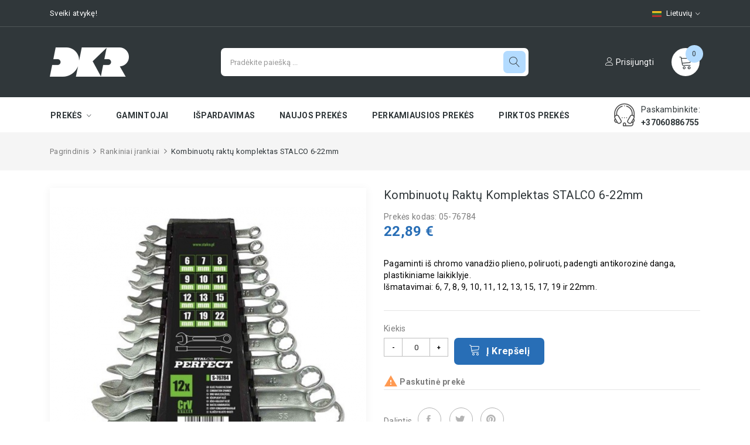

--- FILE ---
content_type: text/html; charset=utf-8
request_url: https://dkr.lt/lt/rankiniai-%C4%AFrankiai/1567-komb-rakt%C5%B3-komplektas-stalco-6-22mm-590146615488.html
body_size: 17589
content:
<!doctype html>
<html lang="lt">

  <head>
    
      
  <meta charset="utf-8">
  
  <script>
    (function(w,d,s,l,i){w[l]=w[l]||[];w[l].push({'gtm.start':
    new Date().getTime(),event:'gtm.js'});var f=d.getElementsByTagName(s)[0],
    j=d.createElement(s),dl=l!='dataLayer'?'&l='+l:'';j.async=true;j.src=
    'https://www.googletagmanager.com/gtm.js?id='+i+dl;f.parentNode.insertBefore(j,f);
    })(window,document,'script','dataLayer','GTM-P7P55W4K');
  </script>
  


  <meta http-equiv="x-ua-compatible" content="ie=edge">



  <link rel="canonical" href="https://dkr.lt/lt/rankiniai-įrankiai/1567-komb-raktų-komplektas-stalco-6-22mm-590146615488.html">

  <title>Kombinuotų raktų komplektas STALCO 6-22mm</title>
  <meta name="description" content="Pagaminti iš chromo vanadžio plieno, poliruoti, padengti antikorozinė danga, plastikiniame laikiklyje.
Išmatavimai: 6, 7, 8, 9, 10, 11, 12, 13, 15, 17, 19 ir 22mm. ">
  <meta name="keywords" content="">
    


  <meta name="viewport" content="width=device-width, initial-scale=1, maximum-scale=1">

<meta name="verify-paysera" content="6c80046d2c3adf51938d313f327a0836">


  <link rel="icon" type="image/vnd.microsoft.icon" href="/img/favicon.ico?1590393253">
  <link rel="shortcut icon" type="image/x-icon" href="/img/favicon.ico?1590393253">

<link href="https://fonts.googleapis.com/css?family=Roboto:100,100i,300,300i,400,400i,500,500i,700,700i,900,900i&amp;subset=cyrillic,cyrillic-ext,greek,greek-ext,latin-ext,vietnamese" rel="stylesheet">
 <script src="https://ajax.googleapis.com/ajax/libs/jquery/3.2.1/jquery.min.js"></script>

    <link rel="stylesheet" href="https://dkr.lt/themes/theme_haltico3/assets/cache/theme-e254e8227.css" type="text/css" media="all">




  

  <script type="text/javascript">
        var CLOSE = "U\u017edaryti";
        var MORE = "Daugiau kategorij\u0173";
        var POSSLIDESHOW_SPEED = "5000";
        var POS_HOME_PRODUCTTAB_ITEMS = 4;
        var POS_HOME_PRODUCTTAB_NAV = true;
        var POS_HOME_PRODUCTTAB_PAGINATION = false;
        var POS_HOME_PRODUCTTAB_SPEED = 1000;
        var VMEGAMENU_POPUP_EFFECT = "2";
        var id_lang = 1;
        var possearch_image = 1;
        var possearch_number = 10;
        var prestashop = {"cart":{"products":[],"totals":{"total":{"type":"total","label":"Viso","amount":0,"value":"0,00\u00a0\u20ac"},"total_including_tax":{"type":"total","label":"Viso (su PVM)","amount":0,"value":"0,00\u00a0\u20ac"},"total_excluding_tax":{"type":"total","label":"Viso (be PVM)","amount":0,"value":"0,00\u00a0\u20ac"}},"subtotals":{"products":{"type":"products","label":"Tarpin\u0117 suma","amount":0,"value":"0,00\u00a0\u20ac"},"discounts":null,"shipping":{"type":"shipping","label":"Pristatymas","amount":0,"value":"Nemokama"},"tax":null},"products_count":0,"summary_string":"0 preki\u0173","vouchers":{"allowed":1,"added":[]},"discounts":[],"minimalPurchase":0,"minimalPurchaseRequired":""},"currency":{"name":"Euras","iso_code":"EUR","iso_code_num":"978","sign":"\u20ac"},"customer":{"lastname":null,"firstname":null,"email":null,"birthday":null,"newsletter":null,"newsletter_date_add":null,"optin":null,"website":null,"company":null,"siret":null,"ape":null,"is_logged":false,"gender":{"type":null,"name":null},"addresses":[]},"language":{"name":"Lietuvi\u0173","iso_code":"lt","locale":"lt-LT","language_code":"lt-lt","is_rtl":"0","date_format_lite":"Y-m-d","date_format_full":"Y-m-d H:i:s","id":1},"page":{"title":"","canonical":null,"meta":{"title":"Kombinuot\u0173 rakt\u0173 komplektas STALCO 6-22mm","description":"Pagaminti i\u0161 chromo vanad\u017eio plieno, poliruoti, padengti antikorozin\u0117 danga, plastikiniame laikiklyje.\nI\u0161matavimai: 6, 7, 8, 9, 10, 11, 12, 13, 15, 17, 19 ir 22mm.\u00a0","keywords":"","robots":"index"},"page_name":"product","body_classes":{"lang-lt":true,"lang-rtl":false,"country-LT":true,"currency-EUR":true,"layout-full-width":true,"page-product":true,"tax-display-enabled":true,"product-id-1567":true,"product-Kombinuot\u0173 rakt\u0173 komplektas STALCO 6-22mm":true,"product-id-category-57":true,"product-id-manufacturer-10":true,"product-id-supplier-0":true,"product-available-for-order":true},"admin_notifications":[]},"shop":{"name":"DKR.LT","logo":"\/img\/dkr-logo-1581423876.jpg","stores_icon":"\/img\/logo_stores.png","favicon":"\/img\/favicon.ico"},"urls":{"base_url":"https:\/\/dkr.lt\/","current_url":"https:\/\/dkr.lt\/lt\/rankiniai-%C4%AFrankiai\/1567-komb-rakt%C5%B3-komplektas-stalco-6-22mm-590146615488.html","shop_domain_url":"https:\/\/dkr.lt","img_ps_url":"https:\/\/dkr.lt\/img\/","img_cat_url":"https:\/\/dkr.lt\/img\/c\/","img_lang_url":"https:\/\/dkr.lt\/img\/l\/","img_prod_url":"https:\/\/dkr.lt\/img\/p\/","img_manu_url":"https:\/\/dkr.lt\/img\/m\/","img_sup_url":"https:\/\/dkr.lt\/img\/su\/","img_ship_url":"https:\/\/dkr.lt\/img\/s\/","img_store_url":"https:\/\/dkr.lt\/img\/st\/","img_col_url":"https:\/\/dkr.lt\/img\/co\/","img_url":"https:\/\/dkr.lt\/themes\/theme_haltico3\/assets\/img\/","css_url":"https:\/\/dkr.lt\/themes\/theme_haltico3\/assets\/css\/","js_url":"https:\/\/dkr.lt\/themes\/theme_haltico3\/assets\/js\/","pic_url":"https:\/\/dkr.lt\/upload\/","pages":{"address":"https:\/\/dkr.lt\/lt\/adresas","addresses":"https:\/\/dkr.lt\/lt\/adresai","authentication":"https:\/\/dkr.lt\/lt\/prisijungimas","cart":"https:\/\/dkr.lt\/lt\/krepselis","category":"https:\/\/dkr.lt\/lt\/index.php?controller=category","cms":"https:\/\/dkr.lt\/lt\/index.php?controller=cms","contact":"https:\/\/dkr.lt\/lt\/susisiekite-su-mumis","discount":"https:\/\/dkr.lt\/lt\/nuolaida","guest_tracking":"https:\/\/dkr.lt\/lt\/svecio-paskyra","history":"https:\/\/dkr.lt\/lt\/uzsakymo-istorija","identity":"https:\/\/dkr.lt\/lt\/asmenine-informacija","index":"https:\/\/dkr.lt\/lt\/","my_account":"https:\/\/dkr.lt\/lt\/mano-paskyra","order_confirmation":"https:\/\/dkr.lt\/lt\/uzsakymo-patvirtinimas","order_detail":"https:\/\/dkr.lt\/lt\/index.php?controller=order-detail","order_follow":"https:\/\/dkr.lt\/lt\/uzsakymo-sekimas","order":"https:\/\/dkr.lt\/lt\/u\u017esakymas","order_return":"https:\/\/dkr.lt\/lt\/index.php?controller=order-return","order_slip":"https:\/\/dkr.lt\/lt\/kredito-kvitas","pagenotfound":"https:\/\/dkr.lt\/lt\/Puslapis-nerastas","password":"https:\/\/dkr.lt\/lt\/slaptazodzio-atkurimas","pdf_invoice":"https:\/\/dkr.lt\/lt\/index.php?controller=pdf-invoice","pdf_order_return":"https:\/\/dkr.lt\/lt\/index.php?controller=pdf-order-return","pdf_order_slip":"https:\/\/dkr.lt\/lt\/index.php?controller=pdf-order-slip","prices_drop":"https:\/\/dkr.lt\/lt\/sumazinta-kaina","product":"https:\/\/dkr.lt\/lt\/index.php?controller=product","search":"https:\/\/dkr.lt\/lt\/paieska","sitemap":"https:\/\/dkr.lt\/lt\/svetain\u0117s strukt\u016bra","stores":"https:\/\/dkr.lt\/lt\/parduotuves","supplier":"https:\/\/dkr.lt\/lt\/tiekejai","register":"https:\/\/dkr.lt\/lt\/prisijungimas?create_account=1","order_login":"https:\/\/dkr.lt\/lt\/u\u017esakymas?login=1"},"alternative_langs":{"lt-lt":"https:\/\/dkr.lt\/lt\/rankiniai-\u012frankiai\/1567-komb-rakt\u0173-komplektas-stalco-6-22mm-590146615488.html","en-us":"https:\/\/dkr.lt\/en\/hand-tools\/1567-combination-spanner-set-stalco-6-22mm-590146615488.html","lv-LV":"https:\/\/dkr.lt\/lv\/rokas-instrumenti\/1567-komb-rakt\u0173-komplektas-stalco-6-22mm-590146615488.html","et-ET":"https:\/\/dkr.lt\/et\/k\u00e4sit\u00f6\u00f6riistad\/1567-komb-rakt\u0173-komplektas-stalco-6-22mm-590146615488.html"},"theme_assets":"\/themes\/theme_haltico3\/assets\/","actions":{"logout":"https:\/\/dkr.lt\/lt\/?mylogout="},"no_picture_image":{"bySize":{"side_default":{"url":"https:\/\/dkr.lt\/img\/p\/lt-default-side_default.jpg","width":70,"height":70},"small_default":{"url":"https:\/\/dkr.lt\/img\/p\/lt-default-small_default.jpg","width":98,"height":98},"cart_default":{"url":"https:\/\/dkr.lt\/img\/p\/lt-default-cart_default.jpg","width":125,"height":125},"prod_default":{"url":"https:\/\/dkr.lt\/img\/p\/lt-default-prod_default.jpg","width":250,"height":250},"home_default":{"url":"https:\/\/dkr.lt\/img\/p\/lt-default-home_default.jpg","width":350,"height":350},"medium_default":{"url":"https:\/\/dkr.lt\/img\/p\/lt-default-medium_default.jpg","width":540,"height":540},"large_default":{"url":"https:\/\/dkr.lt\/img\/p\/lt-default-large_default.jpg","width":800,"height":800}},"small":{"url":"https:\/\/dkr.lt\/img\/p\/lt-default-side_default.jpg","width":70,"height":70},"medium":{"url":"https:\/\/dkr.lt\/img\/p\/lt-default-prod_default.jpg","width":250,"height":250},"large":{"url":"https:\/\/dkr.lt\/img\/p\/lt-default-large_default.jpg","width":800,"height":800},"legend":""}},"configuration":{"display_taxes_label":true,"display_prices_tax_incl":true,"is_catalog":false,"show_prices":true,"opt_in":{"partner":false},"quantity_discount":{"type":"discount","label":"Nuolaida"},"voucher_enabled":1,"return_enabled":0},"field_required":[],"breadcrumb":{"links":[{"title":"Pagrindinis","url":"https:\/\/dkr.lt\/lt\/"},{"title":"Rankiniai \u012frankiai","url":"https:\/\/dkr.lt\/lt\/57-rankiniai-\u012frankiai"},{"title":"Kombinuot\u0173 rakt\u0173 komplektas STALCO 6-22mm","url":"https:\/\/dkr.lt\/lt\/rankiniai-\u012frankiai\/1567-komb-rakt\u0173-komplektas-stalco-6-22mm-590146615488.html"}],"count":3},"link":{"protocol_link":"https:\/\/","protocol_content":"https:\/\/"},"time":1768739748,"static_token":"60cab7dc03c441220fe1ecaa55b09e19","token":"64c8b70476ba9c5a66eed429a6b80e1c"};
        var psr_icon_color = "#F19D76";
        var xip_base_dir = "https:\/\/dkr.lt\/";
      </script>



  <script>
  window.dataLayer = window.dataLayer || [];
  </script> 



<style>
  
  body#checkout #header .container { min-height: auto !important; }
  body#checkout .container {min-height: auto !important;}
</style>




<meta property="og:title" content="Kombinuotų raktų komplektas STALCO 6-22mm"/>
<meta property="og:description" content="Pagaminti iš chromo vanadžio plieno, poliruoti, padengti antikorozinė danga, plastikiniame laikiklyje.
Išmatavimai: 6, 7, 8, 9, 10, 11, 12, 13, 15, 17, 19 ir 22mm. "/>
<meta property="og:type" content="website"/>
<meta property="og:url" content="https://dkr.lt/lt/rankiniai-%C4%AFrankiai/1567-komb-rakt%C5%B3-komplektas-stalco-6-22mm-590146615488.html"/>
<meta property="og:site_name" content="DKR.LT"/>

                        <meta property="og:image" content="https://dkr.lt/1939-large_default/komb-raktų-komplektas-stalco-6-22mm.jpg"/>
                
  <meta property="og:type" content="product">
  <meta property="og:url" content="https://dkr.lt/lt/rankiniai-%C4%AFrankiai/1567-komb-rakt%C5%B3-komplektas-stalco-6-22mm-590146615488.html">
  <meta property="og:title" content="Kombinuotų raktų komplektas STALCO 6-22mm">
  <meta property="og:site_name" content="DKR.LT">
  <meta property="og:description" content="Pagaminti iš chromo vanadžio plieno, poliruoti, padengti antikorozinė danga, plastikiniame laikiklyje.
Išmatavimai: 6, 7, 8, 9, 10, 11, 12, 13, 15, 17, 19 ir 22mm. ">
  <meta property="og:image" content="https://dkr.lt/1939-large_default/komb-raktų-komplektas-stalco-6-22mm.jpg">
  <meta property="product:pretax_price:amount" content="18.92">
  <meta property="product:pretax_price:currency" content="EUR">
  <meta property="product:price:amount" content="22.89">
  <meta property="product:price:currency" content="EUR">
    <meta property="product:weight:value" content="2.000000">
  <meta property="product:weight:units" content="kg">
  
  </head>

  <body id="product" class="lang-lt country-lt currency-eur layout-full-width page-product tax-display-enabled product-id-1567 product-kombinuotu-raktu-komplektas-stalco-6-22mm product-id-category-57 product-id-manufacturer-10 product-id-supplier-0 product-available-for-order">
<noscript><iframe src="https://www.googletagmanager.com/ns.html?id=GTM-P7P55W4K"
height="0" width="0" style="display:none;visibility:hidden"></iframe></noscript>
    
      
    

    <main>
      
              

      <header id="header">
        
          
  <nav class="header-nav">
    <div class="container">
         <div class="language-selector-wrapper selector-block">
    <div class="language-selector localiz_block  dropdown js-dropdown">
      <button data-toggle="dropdown" class=" btn-unstyle" aria-haspopup="true" aria-expanded="false" aria-label="Kalbų pasirinkimas">
        <img src="https://dkr.lt/img/l/1.jpg" alt="Lietuvių" width="16" height="11" />
		<span class="expand-more">Lietuvių</span>
		<i class="ion ion-ios-arrow-down"></i>
      </button>
      <ul class="dropdown-menu">
                  <li  class="current" >
            <a href="https://dkr.lt/lt/rankiniai-įrankiai/1567-komb-raktų-komplektas-stalco-6-22mm-590146615488.html" class="dropdown-item"><img src="https://dkr.lt/img/l/1.jpg" alt="" width="16" height="11" />Lietuvių</a>
          </li>
                  <li >
            <a href="https://dkr.lt/en/hand-tools/1567-combination-spanner-set-stalco-6-22mm-590146615488.html" class="dropdown-item"><img src="https://dkr.lt/img/l/2.jpg" alt="" width="16" height="11" />English</a>
          </li>
                  <li >
            <a href="https://dkr.lt/lv/rokas-instrumenti/1567-komb-raktų-komplektas-stalco-6-22mm-590146615488.html" class="dropdown-item"><img src="https://dkr.lt/img/l/3.jpg" alt="" width="16" height="11" />Latviešu</a>
          </li>
                  <li >
            <a href="https://dkr.lt/et/käsitööriistad/1567-komb-raktų-komplektas-stalco-6-22mm-590146615488.html" class="dropdown-item"><img src="https://dkr.lt/img/l/4.jpg" alt="" width="16" height="11" />Eesti</a>
          </li>
              </ul>
    </div>
  </div>

     	  	  <div class="welcome">Sveiki atvykę!</div>
	       
            </div>
  </nav>



  <div class="header-top">
    <div class="container">
       <div class="row">
		<div class="header_logo col-left col col-lg-3 col-md-12 col-xs-12">
		  <a href="https://dkr.lt/">
			<img class="logo img-responsive" src="/img/dkr-logo-1581423876.jpg" alt="DKR.LT">
		  </a>
		</div>
		<div class="col-right col col-xs-12 col-lg-9 col-md-12 display_top">
			     <!-- pos search module TOP -->
<div id="pos_search_top" class="col-lg-8 col-md-12 col-sm-12 col-xs-12">
	<form method="get" action="paieska" id="searchbox" class="form-inline form_search"  data-search-controller-url="/modules/possearchproducts/SearchProducts.php">
		<label for="pos_query_top"><!-- image on background --></label>
        <input type="hidden" name="controller" value="search">  
				<input type="text" name="s" value="" placeholder="Pradėkite paiešką ..." id="pos_query_top" class="search_query form-control ac_input" >
		<button type="submit" class="btn btn-default search_submit">
			<span class="lnr lnr-magnifier"></span>
		</button>
    </form>
</div>

<!-- /pos search module TOP -->
<div class="blockcart cart-preview" data-refresh-url="//dkr.lt/lt/module/ps_shoppingcart/ajax" data-cartitems="0">
  <div class="header">
    <a rel="nofollow" href="//dkr.lt/lt/krepselis?action=show">
		<span class="item_txt">	<span class="lnr lnr-cart"></span> <span class="item_count">0</span></span>
	</a>
  </div>
  <div class="body">
    <ul>
          </ul>
		<div class="price_content">
		<div class="cart-subtotals">
		  			<div class="products price_inline">
			  <span class="label">Tarpinė suma</span>
			  <span class="value">0,00 €</span>
			</div>
		  			<div class=" price_inline">
			  <span class="label"></span>
			  <span class="value"></span>
			</div>
		  			<div class="shipping price_inline">
			  <span class="label">Pristatymas</span>
			  <span class="value">Nemokama</span>
			</div>
		  			<div class=" price_inline">
			  <span class="label"></span>
			  <span class="value"></span>
			</div>
		  		</div>
		<div class="cart-total price_inline">
		  <span class="label">Viso</span>
		  <span class="value">0,00 €</span>
		</div>
    </div>
		
	<div class="checkout">
		<a href="//dkr.lt/lt/krepselis?action=show" class="btn btn-primary">Į krepšelį</a>
	</div>
  </div>
</div>
<div id="user_info_top"  class="selector-block">
				<a
			href="https://dkr.lt/lt/mano-paskyra" class="text-white login-btn-header"
			title="Prisijungti"
			rel="nofollow"
		  ><span class="lnr lnr-user"></span> Prisijungti</a>
	</div>


		</div>
      </div>
    </div>
  </div>
<div class="header-bottom">
	<div class="container">
		<!-- Block categories module -->

	<div class="ma-nav-mobile-container hidden-lg-up">
		<div class="pt_custommenu_mobile">
		<div class="navbar">
			<div id="navbar-inner" class="navbar-inner navbar-inactive">
				<a class="btn-navbar">Kategorija</a>
				<ul id="pt_custommenu_itemmobile" class="tree dhtml  mobilemenu nav-collapse collapse">
											<li><a href="https://dkr.lt/lt/64-graztai">Grąžtai </a>
												<ul class="dhtml">
													<li><a href="https://dkr.lt/lt/65-betono-grąžtai-sds-perfect">Betono grąžtai SDS+ PERFECT </a>
								<ul>
																</ul>
													<li><a href="https://dkr.lt/lt/115-betono-grąžtai-sds">Betono grąžtai SDS+ </a>
								<ul>
																</ul>
													<li><a href="https://dkr.lt/lt/223-armuoto-betono-grąžtai-stalco-sx5-">Armuoto betono grąžtai STALCO SX5 </a>
								<ul>
																</ul>
													<li><a href="https://dkr.lt/lt/82-armuoto-betono-grąžtai-perfect-x5">Armuoto betono grąžtai PERFECT X5 </a>
								<ul>
																</ul>
													<li><a href="https://dkr.lt/lt/91-kaltai-sds">Kaltai SDS+ </a>
								<ul>
																</ul>
													<li><a href="https://dkr.lt/lt/85-betono-grąžtai-sds-max">Betono grąžtai SDS-MAX </a>
								<ul>
																</ul>
													<li><a href="https://dkr.lt/lt/80-smūginiai-betono-grąžtai-">Smūginiai betono grąžtai </a>
								<ul>
																</ul>
													<li><a href="https://dkr.lt/lt/146-universalūs-betono-grąžtai-multi">Universalūs betono grąžtai MULTI </a>
								<ul>
																</ul>
													<li><a href="https://dkr.lt/lt/83-stiklo-graztai">Stiklo grąžtai </a>
								<ul>
																</ul>
													<li><a href="https://dkr.lt/lt/92-deimantiniai-grąžtai-">Deimantiniai grąžtai </a>
								<ul>
																</ul>
													<li><a href="https://dkr.lt/lt/97-metalo-grąžtai-hss-blisteryje">Metalo grąžtai HSS, blisteryje </a>
								<ul>
																</ul>
													<li><a href="https://dkr.lt/lt/68-metalo-grąžtai-hss">Metalo grąžtai HSS </a>
								<ul>
																</ul>
													<li><a href="https://dkr.lt/lt/169-prailginti-metalo-grąžtai-hss-blisteryje">Prailginti metalo grąžtai HSS, blisteryje </a>
								<ul>
																</ul>
													<li><a href="https://dkr.lt/lt/95-prailginti-metalo-grąžtai-hss-">Prailginti metalo grąžtai HSS </a>
								<ul>
																</ul>
													<li><a href="https://dkr.lt/lt/67-metalo-grąžtai-hss-cobalt">Metalo grąžtai HSS Cobalt </a>
								<ul>
																</ul>
													<li><a href="https://dkr.lt/lt/167-žingsniniai-grąžtai">Žingsniniai grąžtai </a>
								<ul>
																</ul>
													<li><a href="https://dkr.lt/lt/69-plunksniniai-medzio-graztai">Plunksniniai medžio grąžtai </a>
								<ul>
																</ul>
													<li><a href="https://dkr.lt/lt/70-spiraliniai-medzio-graztai">Spiraliniai medžio grąžtai </a>
								<ul>
																</ul>
													<li><a href="https://dkr.lt/lt/79-medzio-graztai">Medžio grąžtai </a>
								<ul>
																</ul>
													<li><a href="https://dkr.lt/lt/78-graztu-rinkiniai">Grąžtų rinkiniai </a>
								<ul>
																</ul>
													<li><a href="https://dkr.lt/lt/163-griebtuvai">Griebtuvai </a>
								<ul>
																</ul>
													<li><a href="https://dkr.lt/lt/193-bi-metal-gręžimo-karūnos">Bi-Metal gręžimo karūnos </a>
								<ul>
																</ul>
													<li><a href="https://dkr.lt/lt/225-deimantinės-gręžimo-karūnos">Deimantinės gręžimo karūnos </a>
								<ul>
																</ul>
												</ul>
												</li>
											<li><a href="https://dkr.lt/lt/56-dujos-ir-degikliai">Dujos ir degikliai </a>
												<ul class="dhtml">
													<li><a href="https://dkr.lt/lt/36-dujiniai-degikliai-ir-lituokliai">Dujiniai degikliai ir lituokliai </a>
								<ul>
																</ul>
													<li><a href="https://dkr.lt/lt/181-stoginiai-degikliai">Stoginiai degikliai </a>
								<ul>
																</ul>
													<li><a href="https://dkr.lt/lt/182-suvirinimo-komplektai">Suvirinimo komplektai </a>
								<ul>
																</ul>
													<li><a href="https://dkr.lt/lt/37-dujų-balionėliai">Dujų balionėliai </a>
								<ul>
																</ul>
													<li><a href="https://dkr.lt/lt/114-dujinių-degiklių-priedai">Dujinių degiklių priedai </a>
								<ul>
																</ul>
													<li><a href="https://dkr.lt/lt/38-turistines-virykles-sildytuvai">Turistinės viryklės, šildytuvai </a>
								<ul>
																</ul>
												</ul>
												</li>
											<li><a href="https://dkr.lt/lt/57-rankiniai-įrankiai">Rankiniai įrankiai </a>
												<ul class="dhtml">
													<li><a href="https://dkr.lt/lt/39-rankiniai-pjuklai">Rankiniai pjūklai </a>
								<ul>
																</ul>
													<li><a href="https://dkr.lt/lt/42-peiliai-geležtės">Peiliai, geležtės </a>
								<ul>
																</ul>
													<li><a href="https://dkr.lt/lt/88-replės-gnybtuvai">Replės, gnybtuvai </a>
								<ul>
																	<li><a href="https://dkr.lt/lt/222-universalios-replės-ir-gnybtuvai">Universalios replės ir gnybtuvai </a>
																	<li><a href="https://dkr.lt/lt/218-elektriko-replės">Elektriko replės </a>
																	<li><a href="https://dkr.lt/lt/221-santechniko-replės">Santechniko replės </a>
																</ul>
													<li><a href="https://dkr.lt/lt/40-zirkles-vamzdziu-pjovikliai">Žirklės, vamzdžių pjovikliai </a>
								<ul>
																</ul>
													<li><a href="https://dkr.lt/lt/41-kirviai-ir-plaktukai">Kirviai ir plaktukai </a>
								<ul>
																	<li><a href="https://dkr.lt/lt/219-plaktukai">Plaktukai </a>
																	<li><a href="https://dkr.lt/lt/220-kirviai">Kirviai </a>
																</ul>
													<li><a href="https://dkr.lt/lt/76-spaustuvai-varstotai">Spaustuvai, varstotai </a>
								<ul>
																</ul>
													<li><a href="https://dkr.lt/lt/77-kabamusiai-kniedikliai-kliju-pistoletai">Kabamušiai, kniedikliai, klijų pistoletai </a>
								<ul>
																</ul>
													<li><a href="https://dkr.lt/lt/164-tvirtinimo-diržai">Tvirtinimo diržai </a>
								<ul>
																</ul>
													<li><a href="https://dkr.lt/lt/120-raktai-">Raktai </a>
								<ul>
																</ul>
													<li><a href="https://dkr.lt/lt/98-rankiniai-vieliniai-sepeciai">Rankiniai vieliniai šepečiai </a>
								<ul>
																</ul>
													<li><a href="https://dkr.lt/lt/215-medžio-kaltai">Medžio kaltai </a>
								<ul>
																</ul>
													<li><a href="https://dkr.lt/lt/100-gipso-bruzekliai">Gipso brūžekliai </a>
								<ul>
																</ul>
												</ul>
												</li>
											<li><a href="https://dkr.lt/lt/49-pjovimo-slifavimo-priedai">Pjovimo, šlifavimo priedai </a>
												<ul class="dhtml">
													<li><a href="https://dkr.lt/lt/45-tiesinio-pjovimo-pjukleliai">Tiesinio pjovimo pjūkleliai </a>
								<ul>
																</ul>
													<li><a href="https://dkr.lt/lt/44-metalo-geleztes">Metalo geležtės </a>
								<ul>
																</ul>
													<li><a href="https://dkr.lt/lt/71-siaurapjukliai">Siaurapjūkliai </a>
								<ul>
																</ul>
													<li><a href="https://dkr.lt/lt/103-abrazyviniai-diskai">Abrazyviniai diskai </a>
								<ul>
																</ul>
													<li><a href="https://dkr.lt/lt/106-slifavimo-diskai">Šlifavimo diskai </a>
								<ul>
																</ul>
													<li><a href="https://dkr.lt/lt/96-vieliniai-sepeciai">Vieliniai šepečiai </a>
								<ul>
																</ul>
													<li><a href="https://dkr.lt/lt/105-diskiniai-pjūklai">Diskiniai pjūklai </a>
								<ul>
																</ul>
													<li><a href="https://dkr.lt/lt/104-deimantiniai-diskai">Deimantiniai diskai </a>
								<ul>
																</ul>
													<li><a href="https://dkr.lt/lt/173-daugiafunkcinių-įrankių-priedai">Daugiafunkcinių įrankių priedai </a>
								<ul>
																</ul>
												</ul>
												</li>
											<li><a href="https://dkr.lt/lt/90-sodo-darzo-prekes">Sodo daržo prekės </a>
												<ul class="dhtml">
													<li><a href="https://dkr.lt/lt/107-žarnos-vežimėliai">Žarnos, vežimėliai </a>
								<ul>
																</ul>
													<li><a href="https://dkr.lt/lt/108-jungtys-purkštuvai">Jungtys, purkštuvai </a>
								<ul>
																</ul>
													<li><a href="https://dkr.lt/lt/109-sekatoriai-žirklės">Sekatoriai, žirklės </a>
								<ul>
																</ul>
													<li><a href="https://dkr.lt/lt/110-kastuvai-grėbliai">Kastuvai, grėbliai </a>
								<ul>
																</ul>
													<li><a href="https://dkr.lt/lt/111-žolės-pjovimo-valai">Žolės pjovimo valai </a>
								<ul>
																</ul>
													<li><a href="https://dkr.lt/lt/162-sodo-purkštuvai">Sodo purkštuvai </a>
								<ul>
																</ul>
													<li><a href="https://dkr.lt/lt/203-žalvarinės-jungtys">Žalvarinės jungtys </a>
								<ul>
																</ul>
													<li><a href="https://dkr.lt/lt/177-lašelinio-laistymo-linija">Lašelinio laistymo linija </a>
								<ul>
																</ul>
													<li><a href="https://dkr.lt/lt/204-vejos-laistymo-sistemos">Vejos laistymo sistemos </a>
								<ul>
																</ul>
												</ul>
												</li>
											<li><a href="https://dkr.lt/lt/86-darbo-sauga">Darbo sauga </a>
												<ul class="dhtml">
													<li><a href="https://dkr.lt/lt/116-pirštinės">Pirštinės </a>
								<ul>
																	<li><a href="https://dkr.lt/lt/196-aplietos-pirštinės">Aplietos pirštinės </a>
																	<li><a href="https://dkr.lt/lt/195-žieminės-pirštinės">Žieminės pirštinės </a>
																	<li><a href="https://dkr.lt/lt/216-odinės-pirštinės">Odinės pirštinės </a>
																	<li><a href="https://dkr.lt/lt/194-vienkartinės-pirštinės">Vienkartinės pirštinės </a>
																</ul>
													<li><a href="https://dkr.lt/lt/117-batai">Batai </a>
								<ul>
																	<li><a href="https://dkr.lt/lt/184-pavasaris-vasara">Pavasaris-Vasara </a>
																	<li><a href="https://dkr.lt/lt/185-ruduo-žiema">Ruduo - Žiema </a>
																	<li><a href="https://dkr.lt/lt/183-guminiai-eva-batai">Guminiai, EVA batai </a>
																	<li><a href="https://dkr.lt/lt/227-žygio-batai">Žygio batai </a>
																	<li><a href="https://dkr.lt/lt/186-vidpadžiai-batų-raišteliai">Vidpadžiai, batų raišteliai </a>
																</ul>
													<li><a href="https://dkr.lt/lt/161-striukės-švarkai">Striukės, švarkai </a>
								<ul>
																</ul>
													<li><a href="https://dkr.lt/lt/207-liemenės-">Liemenės </a>
								<ul>
																</ul>
													<li><a href="https://dkr.lt/lt/210-džemperiai">Džemperiai </a>
								<ul>
																</ul>
													<li><a href="https://dkr.lt/lt/214-termo-apranga">Termo apranga </a>
								<ul>
																</ul>
													<li><a href="https://dkr.lt/lt/211-marškiniai">Marškiniai </a>
								<ul>
																</ul>
													<li><a href="https://dkr.lt/lt/209-lietpalčiai">Lietpalčiai </a>
								<ul>
																</ul>
													<li><a href="https://dkr.lt/lt/212-apsauginiai-kombinezonai">Apsauginiai kombinezonai </a>
								<ul>
																</ul>
													<li><a href="https://dkr.lt/lt/208-marškinėliai">Marškinėliai </a>
								<ul>
																</ul>
													<li><a href="https://dkr.lt/lt/160-kelnės">Kelnės </a>
								<ul>
																</ul>
													<li><a href="https://dkr.lt/lt/153-galvos-veido-apsauga">Galvos, veido apsauga </a>
								<ul>
																</ul>
													<li><a href="https://dkr.lt/lt/170-antkeliai">Antkeliai </a>
								<ul>
																</ul>
												</ul>
												</li>
											<li><a href="https://dkr.lt/lt/138-dažymo-įrankiai">Dažymo įrankiai </a>
												<ul class="dhtml">
													<li><a href="https://dkr.lt/lt/139-teptukai">Teptukai </a>
								<ul>
																</ul>
													<li><a href="https://dkr.lt/lt/140-voleliai-ir-rankenos">Voleliai ir rankenos </a>
								<ul>
																</ul>
													<li><a href="https://dkr.lt/lt/99-kliju-silikono-pistoletai">Klijų, silikono pistoletai </a>
								<ul>
																</ul>
													<li><a href="https://dkr.lt/lt/141-maišytuvai">Maišytuvai </a>
								<ul>
																</ul>
													<li><a href="https://dkr.lt/lt/143-dažymo-vonelės">Dažymo vonelės </a>
								<ul>
																</ul>
													<li><a href="https://dkr.lt/lt/145-glaistyklės">Glaistyklės </a>
								<ul>
																</ul>
												</ul>
												</li>
											<li><a href="https://dkr.lt/lt/93-matavimo-irankiai">Matavimo įrankiai </a>
												<ul class="dhtml">
													<li><a href="https://dkr.lt/lt/112-ruletės">Ruletės </a>
								<ul>
																</ul>
													<li><a href="https://dkr.lt/lt/165-lyginimo-lotai">Lyginimo lotai </a>
								<ul>
																</ul>
													<li><a href="https://dkr.lt/lt/113-gulsčiukai">Gulsčiukai </a>
								<ul>
																</ul>
													<li><a href="https://dkr.lt/lt/168-kampainiai">Kampainiai </a>
								<ul>
																</ul>
													<li><a href="https://dkr.lt/lt/175-lazeriniai-matuokliai">Lazeriniai matuokliai </a>
								<ul>
																</ul>
													<li><a href="https://dkr.lt/lt/174-elektros-instaliacijos-tikrinimo-ir-matavimo-prietaisai">Elektros instaliacijos tikrinimo ir matavimo prietaisai </a>
								<ul>
																</ul>
												</ul>
												</li>
											<li><a href="https://dkr.lt/lt/46-zymejimo-irankiai">Žymėjimo įrankiai </a>
												<ul class="dhtml">
													<li><a href="https://dkr.lt/lt/187-permanentiniai-markeriai">Permanentiniai markeriai </a>
								<ul>
																</ul>
													<li><a href="https://dkr.lt/lt/188-dažų-markeriai">Dažų markeriai </a>
								<ul>
																</ul>
													<li><a href="https://dkr.lt/lt/189-pieštukai">Pieštukai </a>
								<ul>
																</ul>
													<li><a href="https://dkr.lt/lt/190-kreida">Kreida </a>
								<ul>
																</ul>
													<li><a href="https://dkr.lt/lt/191-linijos-atmušėjai-su-kreida">Linijos atmušėjai su kreida </a>
								<ul>
																</ul>
												</ul>
												</li>
											<li><a href="https://dkr.lt/lt/81-atsuktuvai-antgaliai">Atsuktuvai, antgaliai </a>
												<ul class="dhtml">
													<li><a href="https://dkr.lt/lt/148-sukimo-antgaliai">Sukimo antgaliai </a>
								<ul>
																</ul>
													<li><a href="https://dkr.lt/lt/149-sukimo-antgaliai-blisteryje">Sukimo antgaliai blisteryje </a>
								<ul>
																</ul>
													<li><a href="https://dkr.lt/lt/150-atsuktuvai">Atsuktuvai </a>
								<ul>
																</ul>
													<li><a href="https://dkr.lt/lt/201-elektriko-atsuktuvai">Elektriko atsuktuvai </a>
								<ul>
																</ul>
													<li><a href="https://dkr.lt/lt/151-atsuktuvų-raktų-rinkiniai">Atsuktuvų, raktų rinkiniai </a>
								<ul>
																</ul>
													<li><a href="https://dkr.lt/lt/200-sukimo-galvos">Sukimo galvos </a>
								<ul>
																</ul>
												</ul>
												</li>
											<li><a href="https://dkr.lt/lt/58-elektriniai-irankiai">Elektriniai įrankiai </a>
												<ul class="dhtml">
													<li><a href="https://dkr.lt/lt/48-suktuvai-greztuvai">Suktuvai gręžtuvai </a>
								<ul>
																</ul>
													<li><a href="https://dkr.lt/lt/51-perforatoriai">Perforatoriai </a>
								<ul>
																</ul>
													<li><a href="https://dkr.lt/lt/52-kampiniai-slifuokliai">Kampiniai šlifuokliai </a>
								<ul>
																</ul>
													<li><a href="https://dkr.lt/lt/59-elektriniai-pjuklai">Elektriniai pjūklai </a>
								<ul>
																</ul>
													<li><a href="https://dkr.lt/lt/55-statybiniai-fenai">Statybiniai fenai </a>
								<ul>
																</ul>
													<li><a href="https://dkr.lt/lt/197-maišytuvai">Maišytuvai </a>
								<ul>
																</ul>
													<li><a href="https://dkr.lt/lt/54-akumuliatoriai-įkrovikliai">Akumuliatoriai, įkrovikliai </a>
								<ul>
																</ul>
													<li><a href="https://dkr.lt/lt/50-elektriniai-šildytuvai">Elektriniai šildytuvai </a>
								<ul>
																</ul>
													<li><a href="https://dkr.lt/lt/198-elektriniai-šlifuokliai">Elektriniai šlifuokliai </a>
								<ul>
																</ul>
													<li><a href="https://dkr.lt/lt/199-dulkių-siurbliai">Dulkių siurbliai </a>
								<ul>
																</ul>
													<li><a href="https://dkr.lt/lt/213-lapų-pūstuvai">Lapų pūstuvai </a>
								<ul>
																</ul>
													<li><a href="https://dkr.lt/lt/224-purkštuvai">Purkštuvai </a>
								<ul>
																</ul>
													<li><a href="https://dkr.lt/lt/176-vejos-krūmų-pjovimas">Vejos, krūmų pjovimas </a>
								<ul>
																</ul>
													<li><a href="https://dkr.lt/lt/172-plovimo-valymo-įranga">Plovimo, valymo įranga </a>
								<ul>
																</ul>
													<li><a href="https://dkr.lt/lt/226-starteriai-įkrovikliai-ir-generatoriai">Starteriai, įkrovikliai ir generatoriai </a>
								<ul>
																</ul>
													<li><a href="https://dkr.lt/lt/228-deimantinė-betono-gręžimo-įranga">Deimantinė betono gręžimo įranga </a>
								<ul>
																</ul>
												</ul>
												</li>
											<li><a href="https://dkr.lt/lt/75-tvirtinimo-detales">Tvirtinimo detalės </a>
												<ul class="dhtml">
													<li><a href="https://dkr.lt/lt/166-fasado-tvirtinimo-elementai">Fasado tvirtinimo elementai </a>
								<ul>
																</ul>
													<li><a href="https://dkr.lt/lt/178-nailono-dirželiai">Nailono dirželiai </a>
								<ul>
																</ul>
													<li><a href="https://dkr.lt/lt/179-sąvaržos">Sąvaržos </a>
								<ul>
																</ul>
													<li><a href="https://dkr.lt/lt/180-cheminiai-ankeriai">Cheminiai ankeriai </a>
								<ul>
																</ul>
													<li><a href="https://dkr.lt/lt/229-varžtai">Varžtai </a>
								<ul>
																</ul>
												</ul>
												</li>
											<li><a href="https://dkr.lt/lt/89-klijai-ir-aeorozoliai-">Klijai ir aeorozoliai </a>
												</li>
											<li><a href="https://dkr.lt/lt/152-šiukšlių-maišai">Šiukšlių maišai </a>
												</li>
											<li><a href="https://dkr.lt/lt/205-uždengimo-tentai">Uždengimo tentai </a>
												</li>
											<li><a href="https://dkr.lt/lt/171-įrankių-krepšiai-">Įrankių krepšiai </a>
												</li>
											<li><a href="https://dkr.lt/lt/154-lipnios-juostos">Lipnios juostos </a>
												</li>
											<li><a href="https://dkr.lt/lt/217-žibintuvėliai">Žibintuvėliai </a>
												</li>
											<li><a href="https://dkr.lt/lt/230-kopėčios">Kopėčios </a>
												</li>
										
					     
																			 
																			 
																			 
																			 
															<li>
									<a href="https://dkr.lt/lt/sumazinta-kaina" title="Išpardavimas">Išpardavimas</a>
								</li>
															<li>
									<a href="https://dkr.lt/lt/naujos-prekes" title="Naujos prekės">Naujos prekės</a>
								</li>
															<li>
									<a href="https://dkr.lt/lt/perkamiausios-prekes" title="Perkamiausios prekės">Perkamiausios prekės</a>
								</li>
															<li>
									<a href="https://dkr.lt/lt/bought-products" title="Pirktos prekės">Pirktos prekės</a>
								</li>
																			 
																			
						 <li>	<a href="https://dkr.lt/lt/tiekejai" title="Tiekėjai">Tiekėjai</a><ul><li><a href="https://dkr.lt/lt/brand/2-alpen-camping">Alpen Camping</a></li>
<li><a href="https://dkr.lt/lt/brand/33-artmas">ART.MAS</a></li>
<li><a href="https://dkr.lt/lt/brand/29-aurelia">Aurelia</a></li>
<li><a href="https://dkr.lt/lt/brand/19-baumajster">Baumajster</a></li>
<li><a href="https://dkr.lt/lt/brand/3-bernzomatic">Bernzomatic</a></li>
<li><a href="https://dkr.lt/lt/brand/25-bleispitz">Bleispitz</a></li>
<li><a href="https://dkr.lt/lt/brand/15-cellfast">Cellfast</a></li>
<li><a href="https://dkr.lt/lt/brand/24-futech">FUTECH</a></li>
<li><a href="https://dkr.lt/lt/brand/27-gf">GF</a></li>
<li><a href="https://dkr.lt/lt/brand/7-hi-text">HI-TEXT</a></li>
<li><a href="https://dkr.lt/lt/brand/1-idealgas">Idealgas</a></li>
<li><a href="https://dkr.lt/lt/brand/20-josef-haunstetter-sägenfabrik">Josef Haunstetter Sägenfabrik</a></li>
<li><a href="https://dkr.lt/lt/brand/32-jsp">JSP</a></li>
<li><a href="https://dkr.lt/lt/brand/28-kolmax">Kolmax</a></li>
<li><a href="https://dkr.lt/lt/brand/17-oxyturbo">OXYTURBO</a></li>
<li><a href="https://dkr.lt/lt/brand/6-pilana-metal">Pilana Metal</a></li>
<li><a href="https://dkr.lt/lt/brand/4-pilana-tools">Pilana Tools</a></li>
<li><a href="https://dkr.lt/lt/brand/31-project-03">Project-03</a></li>
<li><a href="https://dkr.lt/lt/brand/30-rain-spa">RAIN SPA</a></li>
<li><a href="https://dkr.lt/lt/brand/23-sadu">SADU</a></li>
<li><a href="https://dkr.lt/lt/brand/8-saratoga">Saratoga</a></li>
<li><a href="https://dkr.lt/lt/brand/18-staco">STACO</a></li>
<li><a href="https://dkr.lt/lt/brand/11-stalco">Stalco</a></li>
<li><a href="https://dkr.lt/lt/brand/12-stalco-garden">Stalco Garden</a></li>
<li><a href="https://dkr.lt/lt/brand/10-stalco-perfect">Stalco Perfect</a></li>
<li><a href="https://dkr.lt/lt/brand/16-wittmann">WITTMANN</a></li>
</ul></li> 										</ul>
			</div>
		</div>
		</div>
</div>
<!-- /Block categories module -->
<div class="nav-container hidden-md-down">
	<div class="nav-inner">
		<div id="pt_custommenu" class="pt_custommenu">
		    <div id="pt_menu2" class="pt_menu nav-1"><div class="parentMenu"><a href="https://dkr.lt/lt/2-prekes" class="fontcustom2"><span>Prekės</span><i class="ion ion-ios-arrow-down"></i></a></div><div id="popup2" class="popup" style="display: none; width: 1228px;"><div class="block1" id="block12"><div class="column last col1"><div class="itemMenu level1"><a class="itemMenuName level2" href="https://dkr.lt/lt/64-graztai"><span>Grąžtai</span></a><div class="itemSubMenu level2"><div class="itemMenu level3"><a class="itemMenuName level3 nochild" href="https://dkr.lt/lt/65-betono-grąžtai-sds-perfect"><span>Betono grąžtai SDS+ PERFECT</span></a><a class="itemMenuName level3 nochild" href="https://dkr.lt/lt/115-betono-grąžtai-sds"><span>Betono grąžtai SDS+</span></a><a class="itemMenuName level3 nochild" href="https://dkr.lt/lt/223-armuoto-betono-grąžtai-stalco-sx5-"><span>Armuoto betono grąžtai STALCO SX5</span></a><a class="itemMenuName level3 nochild" href="https://dkr.lt/lt/82-armuoto-betono-grąžtai-perfect-x5"><span>Armuoto betono grąžtai PERFECT X5</span></a><a class="itemMenuName level3 nochild" href="https://dkr.lt/lt/91-kaltai-sds"><span>Kaltai SDS+</span></a><a class="itemMenuName level3 nochild" href="https://dkr.lt/lt/85-betono-grąžtai-sds-max"><span>Betono grąžtai SDS-MAX</span></a><a class="itemMenuName level3 nochild" href="https://dkr.lt/lt/80-smūginiai-betono-grąžtai-"><span>Smūginiai betono grąžtai</span></a><a class="itemMenuName level3 nochild" href="https://dkr.lt/lt/146-universalūs-betono-grąžtai-multi"><span>Universalūs betono grąžtai MULTI</span></a><a class="itemMenuName level3 nochild" href="https://dkr.lt/lt/83-stiklo-graztai"><span>Stiklo grąžtai</span></a><a class="itemMenuName level3 nochild" href="https://dkr.lt/lt/92-deimantiniai-grąžtai-"><span>Deimantiniai grąžtai</span></a><a class="itemMenuName level3 nochild" href="https://dkr.lt/lt/97-metalo-grąžtai-hss-blisteryje"><span>Metalo grąžtai HSS, blisteryje</span></a><a class="itemMenuName level3 nochild" href="https://dkr.lt/lt/68-metalo-grąžtai-hss"><span>Metalo grąžtai HSS</span></a><a class="itemMenuName level3 nochild" href="https://dkr.lt/lt/169-prailginti-metalo-grąžtai-hss-blisteryje"><span>Prailginti metalo grąžtai HSS, blisteryje</span></a><a class="itemMenuName level3 nochild" href="https://dkr.lt/lt/95-prailginti-metalo-grąžtai-hss-"><span>Prailginti metalo grąžtai HSS</span></a><a class="itemMenuName level3 nochild" href="https://dkr.lt/lt/67-metalo-grąžtai-hss-cobalt"><span>Metalo grąžtai HSS Cobalt</span></a><a class="itemMenuName level3 nochild" href="https://dkr.lt/lt/167-žingsniniai-grąžtai"><span>Žingsniniai grąžtai</span></a><a class="itemMenuName level3 nochild" href="https://dkr.lt/lt/69-plunksniniai-medzio-graztai"><span>Plunksniniai medžio grąžtai</span></a><a class="itemMenuName level3 nochild" href="https://dkr.lt/lt/70-spiraliniai-medzio-graztai"><span>Spiraliniai medžio grąžtai</span></a><a class="itemMenuName level3 nochild" href="https://dkr.lt/lt/79-medzio-graztai"><span>Medžio grąžtai</span></a><a class="itemMenuName level3 nochild" href="https://dkr.lt/lt/78-graztu-rinkiniai"><span>Grąžtų rinkiniai</span></a><a class="itemMenuName level3 nochild" href="https://dkr.lt/lt/163-griebtuvai"><span>Griebtuvai</span></a><a class="itemMenuName level3 nochild" href="https://dkr.lt/lt/193-bi-metal-gręžimo-karūnos"><span>Bi-Metal gręžimo karūnos</span></a><a class="itemMenuName level3 nochild" href="https://dkr.lt/lt/225-deimantinės-gręžimo-karūnos"><span>Deimantinės gręžimo karūnos</span></a></div></div><a class="itemMenuName level2" href="https://dkr.lt/lt/56-dujos-ir-degikliai"><span>Dujos ir degikliai</span></a><div class="itemSubMenu level2"><div class="itemMenu level3"><a class="itemMenuName level3 nochild" href="https://dkr.lt/lt/36-dujiniai-degikliai-ir-lituokliai"><span>Dujiniai degikliai ir lituokliai</span></a><a class="itemMenuName level3 nochild" href="https://dkr.lt/lt/181-stoginiai-degikliai"><span>Stoginiai degikliai</span></a><a class="itemMenuName level3 nochild" href="https://dkr.lt/lt/182-suvirinimo-komplektai"><span>Suvirinimo komplektai</span></a><a class="itemMenuName level3 nochild" href="https://dkr.lt/lt/37-dujų-balionėliai"><span>Dujų balionėliai</span></a><a class="itemMenuName level3 nochild" href="https://dkr.lt/lt/114-dujinių-degiklių-priedai"><span>Dujinių degiklių priedai</span></a><a class="itemMenuName level3 nochild" href="https://dkr.lt/lt/38-turistines-virykles-sildytuvai"><span>Turistinės viryklės, šildytuvai</span></a></div></div><a class="itemMenuName level2" href="https://dkr.lt/lt/57-rankiniai-įrankiai"><span>Rankiniai įrankiai</span></a><div class="itemSubMenu level2"><div class="itemMenu level3"><a class="itemMenuName level3 nochild" href="https://dkr.lt/lt/39-rankiniai-pjuklai"><span>Rankiniai pjūklai</span></a><a class="itemMenuName level3 nochild" href="https://dkr.lt/lt/42-peiliai-geležtės"><span>Peiliai, geležtės</span></a><a class="itemMenuName level3 nochild" href="https://dkr.lt/lt/88-replės-gnybtuvai"><span>Replės, gnybtuvai</span></a><a class="itemMenuName level3 nochild" href="https://dkr.lt/lt/40-zirkles-vamzdziu-pjovikliai"><span>Žirklės, vamzdžių pjovikliai</span></a><a class="itemMenuName level3 nochild" href="https://dkr.lt/lt/41-kirviai-ir-plaktukai"><span>Kirviai ir plaktukai</span></a><a class="itemMenuName level3 nochild" href="https://dkr.lt/lt/76-spaustuvai-varstotai"><span>Spaustuvai, varstotai</span></a><a class="itemMenuName level3 nochild" href="https://dkr.lt/lt/77-kabamusiai-kniedikliai-kliju-pistoletai"><span>Kabamušiai, kniedikliai, klijų pistoletai</span></a><a class="itemMenuName level3 nochild" href="https://dkr.lt/lt/164-tvirtinimo-diržai"><span>Tvirtinimo diržai</span></a><a class="itemMenuName level3 nochild" href="https://dkr.lt/lt/120-raktai-"><span>Raktai</span></a><a class="itemMenuName level3 nochild" href="https://dkr.lt/lt/98-rankiniai-vieliniai-sepeciai"><span>Rankiniai vieliniai šepečiai</span></a><a class="itemMenuName level3 nochild" href="https://dkr.lt/lt/215-medžio-kaltai"><span>Medžio kaltai</span></a><a class="itemMenuName level3 nochild" href="https://dkr.lt/lt/100-gipso-bruzekliai"><span>Gipso brūžekliai</span></a></div></div><a class="itemMenuName level2" href="https://dkr.lt/lt/49-pjovimo-slifavimo-priedai"><span>Pjovimo, šlifavimo priedai</span></a><div class="itemSubMenu level2"><div class="itemMenu level3"><a class="itemMenuName level3 nochild" href="https://dkr.lt/lt/45-tiesinio-pjovimo-pjukleliai"><span>Tiesinio pjovimo pjūkleliai</span></a><a class="itemMenuName level3 nochild" href="https://dkr.lt/lt/44-metalo-geleztes"><span>Metalo geležtės</span></a><a class="itemMenuName level3 nochild" href="https://dkr.lt/lt/71-siaurapjukliai"><span>Siaurapjūkliai</span></a><a class="itemMenuName level3 nochild" href="https://dkr.lt/lt/103-abrazyviniai-diskai"><span>Abrazyviniai diskai</span></a><a class="itemMenuName level3 nochild" href="https://dkr.lt/lt/106-slifavimo-diskai"><span>Šlifavimo diskai</span></a><a class="itemMenuName level3 nochild" href="https://dkr.lt/lt/96-vieliniai-sepeciai"><span>Vieliniai šepečiai</span></a><a class="itemMenuName level3 nochild" href="https://dkr.lt/lt/105-diskiniai-pjūklai"><span>Diskiniai pjūklai</span></a><a class="itemMenuName level3 nochild" href="https://dkr.lt/lt/104-deimantiniai-diskai"><span>Deimantiniai diskai</span></a><a class="itemMenuName level3 nochild" href="https://dkr.lt/lt/173-daugiafunkcinių-įrankių-priedai"><span>Daugiafunkcinių įrankių priedai</span></a></div></div><a class="itemMenuName level2" href="https://dkr.lt/lt/90-sodo-darzo-prekes"><span>Sodo daržo prekės</span></a><div class="itemSubMenu level2"><div class="itemMenu level3"><a class="itemMenuName level3 nochild" href="https://dkr.lt/lt/107-žarnos-vežimėliai"><span>Žarnos, vežimėliai</span></a><a class="itemMenuName level3 nochild" href="https://dkr.lt/lt/108-jungtys-purkštuvai"><span>Jungtys, purkštuvai</span></a><a class="itemMenuName level3 nochild" href="https://dkr.lt/lt/109-sekatoriai-žirklės"><span>Sekatoriai, žirklės</span></a><a class="itemMenuName level3 nochild" href="https://dkr.lt/lt/110-kastuvai-grėbliai"><span>Kastuvai, grėbliai</span></a><a class="itemMenuName level3 nochild" href="https://dkr.lt/lt/111-žolės-pjovimo-valai"><span>Žolės pjovimo valai</span></a><a class="itemMenuName level3 nochild" href="https://dkr.lt/lt/162-sodo-purkštuvai"><span>Sodo purkštuvai</span></a><a class="itemMenuName level3 nochild" href="https://dkr.lt/lt/203-žalvarinės-jungtys"><span>Žalvarinės jungtys</span></a><a class="itemMenuName level3 nochild" href="https://dkr.lt/lt/177-lašelinio-laistymo-linija"><span>Lašelinio laistymo linija</span></a><a class="itemMenuName level3 nochild" href="https://dkr.lt/lt/204-vejos-laistymo-sistemos"><span>Vejos laistymo sistemos</span></a></div></div><a class="itemMenuName level2" href="https://dkr.lt/lt/86-darbo-sauga"><span>Darbo sauga</span></a><div class="itemSubMenu level2"><div class="itemMenu level3"><a class="itemMenuName level3 nochild" href="https://dkr.lt/lt/116-pirštinės"><span>Pirštinės</span></a><a class="itemMenuName level3 nochild" href="https://dkr.lt/lt/117-batai"><span>Batai</span></a><a class="itemMenuName level3 nochild" href="https://dkr.lt/lt/161-striukės-švarkai"><span>Striukės, švarkai</span></a><a class="itemMenuName level3 nochild" href="https://dkr.lt/lt/207-liemenės-"><span>Liemenės</span></a><a class="itemMenuName level3 nochild" href="https://dkr.lt/lt/210-džemperiai"><span>Džemperiai</span></a><a class="itemMenuName level3 nochild" href="https://dkr.lt/lt/214-termo-apranga"><span>Termo apranga</span></a><a class="itemMenuName level3 nochild" href="https://dkr.lt/lt/211-marškiniai"><span>Marškiniai</span></a><a class="itemMenuName level3 nochild" href="https://dkr.lt/lt/209-lietpalčiai"><span>Lietpalčiai</span></a><a class="itemMenuName level3 nochild" href="https://dkr.lt/lt/212-apsauginiai-kombinezonai"><span>Apsauginiai kombinezonai</span></a><a class="itemMenuName level3 nochild" href="https://dkr.lt/lt/208-marškinėliai"><span>Marškinėliai</span></a><a class="itemMenuName level3 nochild" href="https://dkr.lt/lt/160-kelnės"><span>Kelnės</span></a><a class="itemMenuName level3 nochild" href="https://dkr.lt/lt/153-galvos-veido-apsauga"><span>Galvos, veido apsauga</span></a><a class="itemMenuName level3 nochild" href="https://dkr.lt/lt/170-antkeliai"><span>Antkeliai</span></a></div></div><a class="itemMenuName level2" href="https://dkr.lt/lt/138-dažymo-įrankiai"><span>Dažymo įrankiai</span></a><div class="itemSubMenu level2"><div class="itemMenu level3"><a class="itemMenuName level3 nochild" href="https://dkr.lt/lt/139-teptukai"><span>Teptukai</span></a><a class="itemMenuName level3 nochild" href="https://dkr.lt/lt/140-voleliai-ir-rankenos"><span>Voleliai ir rankenos</span></a><a class="itemMenuName level3 nochild" href="https://dkr.lt/lt/99-kliju-silikono-pistoletai"><span>Klijų, silikono pistoletai</span></a><a class="itemMenuName level3 nochild" href="https://dkr.lt/lt/141-maišytuvai"><span>Maišytuvai</span></a><a class="itemMenuName level3 nochild" href="https://dkr.lt/lt/143-dažymo-vonelės"><span>Dažymo vonelės</span></a><a class="itemMenuName level3 nochild" href="https://dkr.lt/lt/145-glaistyklės"><span>Glaistyklės</span></a></div></div><a class="itemMenuName level2" href="https://dkr.lt/lt/93-matavimo-irankiai"><span>Matavimo įrankiai</span></a><div class="itemSubMenu level2"><div class="itemMenu level3"><a class="itemMenuName level3 nochild" href="https://dkr.lt/lt/112-ruletės"><span>Ruletės</span></a><a class="itemMenuName level3 nochild" href="https://dkr.lt/lt/165-lyginimo-lotai"><span>Lyginimo lotai</span></a><a class="itemMenuName level3 nochild" href="https://dkr.lt/lt/113-gulsčiukai"><span>Gulsčiukai</span></a><a class="itemMenuName level3 nochild" href="https://dkr.lt/lt/168-kampainiai"><span>Kampainiai</span></a><a class="itemMenuName level3 nochild" href="https://dkr.lt/lt/175-lazeriniai-matuokliai"><span>Lazeriniai matuokliai</span></a><a class="itemMenuName level3 nochild" href="https://dkr.lt/lt/174-elektros-instaliacijos-tikrinimo-ir-matavimo-prietaisai"><span>Elektros instaliacijos tikrinimo ir matavimo prietaisai</span></a></div></div><a class="itemMenuName level2" href="https://dkr.lt/lt/46-zymejimo-irankiai"><span>Žymėjimo įrankiai</span></a><div class="itemSubMenu level2"><div class="itemMenu level3"><a class="itemMenuName level3 nochild" href="https://dkr.lt/lt/187-permanentiniai-markeriai"><span>Permanentiniai markeriai</span></a><a class="itemMenuName level3 nochild" href="https://dkr.lt/lt/188-dažų-markeriai"><span>Dažų markeriai</span></a><a class="itemMenuName level3 nochild" href="https://dkr.lt/lt/189-pieštukai"><span>Pieštukai</span></a><a class="itemMenuName level3 nochild" href="https://dkr.lt/lt/190-kreida"><span>Kreida</span></a><a class="itemMenuName level3 nochild" href="https://dkr.lt/lt/191-linijos-atmušėjai-su-kreida"><span>Linijos atmušėjai su kreida</span></a></div></div><a class="itemMenuName level2" href="https://dkr.lt/lt/81-atsuktuvai-antgaliai"><span>Atsuktuvai, antgaliai</span></a><div class="itemSubMenu level2"><div class="itemMenu level3"><a class="itemMenuName level3 nochild" href="https://dkr.lt/lt/148-sukimo-antgaliai"><span>Sukimo antgaliai</span></a><a class="itemMenuName level3 nochild" href="https://dkr.lt/lt/149-sukimo-antgaliai-blisteryje"><span>Sukimo antgaliai blisteryje</span></a><a class="itemMenuName level3 nochild" href="https://dkr.lt/lt/150-atsuktuvai"><span>Atsuktuvai</span></a><a class="itemMenuName level3 nochild" href="https://dkr.lt/lt/201-elektriko-atsuktuvai"><span>Elektriko atsuktuvai</span></a><a class="itemMenuName level3 nochild" href="https://dkr.lt/lt/151-atsuktuvų-raktų-rinkiniai"><span>Atsuktuvų, raktų rinkiniai</span></a><a class="itemMenuName level3 nochild" href="https://dkr.lt/lt/200-sukimo-galvos"><span>Sukimo galvos</span></a></div></div><a class="itemMenuName level2" href="https://dkr.lt/lt/58-elektriniai-irankiai"><span>Elektriniai įrankiai</span></a><div class="itemSubMenu level2"><div class="itemMenu level3"><a class="itemMenuName level3 nochild" href="https://dkr.lt/lt/48-suktuvai-greztuvai"><span>Suktuvai gręžtuvai</span></a><a class="itemMenuName level3 nochild" href="https://dkr.lt/lt/51-perforatoriai"><span>Perforatoriai</span></a><a class="itemMenuName level3 nochild" href="https://dkr.lt/lt/52-kampiniai-slifuokliai"><span>Kampiniai šlifuokliai</span></a><a class="itemMenuName level3 nochild" href="https://dkr.lt/lt/59-elektriniai-pjuklai"><span>Elektriniai pjūklai</span></a><a class="itemMenuName level3 nochild" href="https://dkr.lt/lt/55-statybiniai-fenai"><span>Statybiniai fenai</span></a><a class="itemMenuName level3 nochild" href="https://dkr.lt/lt/197-maišytuvai"><span>Maišytuvai</span></a><a class="itemMenuName level3 nochild" href="https://dkr.lt/lt/54-akumuliatoriai-įkrovikliai"><span>Akumuliatoriai, įkrovikliai</span></a><a class="itemMenuName level3 nochild" href="https://dkr.lt/lt/50-elektriniai-šildytuvai"><span>Elektriniai šildytuvai</span></a><a class="itemMenuName level3 nochild" href="https://dkr.lt/lt/198-elektriniai-šlifuokliai"><span>Elektriniai šlifuokliai</span></a><a class="itemMenuName level3 nochild" href="https://dkr.lt/lt/199-dulkių-siurbliai"><span>Dulkių siurbliai</span></a><a class="itemMenuName level3 nochild" href="https://dkr.lt/lt/213-lapų-pūstuvai"><span>Lapų pūstuvai</span></a><a class="itemMenuName level3 nochild" href="https://dkr.lt/lt/224-purkštuvai"><span>Purkštuvai</span></a><a class="itemMenuName level3 nochild" href="https://dkr.lt/lt/176-vejos-krūmų-pjovimas"><span>Vejos, krūmų pjovimas</span></a><a class="itemMenuName level3 nochild" href="https://dkr.lt/lt/172-plovimo-valymo-įranga"><span>Plovimo, valymo įranga</span></a><a class="itemMenuName level3 nochild" href="https://dkr.lt/lt/226-starteriai-įkrovikliai-ir-generatoriai"><span>Starteriai, įkrovikliai ir generatoriai</span></a><a class="itemMenuName level3 nochild" href="https://dkr.lt/lt/228-deimantinė-betono-gręžimo-įranga"><span>Deimantinė betono gręžimo įranga</span></a></div></div><a class="itemMenuName level2" href="https://dkr.lt/lt/75-tvirtinimo-detales"><span>Tvirtinimo detalės</span></a><div class="itemSubMenu level2"><div class="itemMenu level3"><a class="itemMenuName level3 nochild" href="https://dkr.lt/lt/166-fasado-tvirtinimo-elementai"><span>Fasado tvirtinimo elementai</span></a><a class="itemMenuName level3 nochild" href="https://dkr.lt/lt/178-nailono-dirželiai"><span>Nailono dirželiai</span></a><a class="itemMenuName level3 nochild" href="https://dkr.lt/lt/179-sąvaržos"><span>Sąvaržos</span></a><a class="itemMenuName level3 nochild" href="https://dkr.lt/lt/180-cheminiai-ankeriai"><span>Cheminiai ankeriai</span></a><a class="itemMenuName level3 nochild" href="https://dkr.lt/lt/229-varžtai"><span>Varžtai</span></a></div></div><a class="itemMenuName level2" href="https://dkr.lt/lt/89-klijai-ir-aeorozoliai-"><span>Klijai ir aeorozoliai</span></a><a class="itemMenuName level2" href="https://dkr.lt/lt/152-šiukšlių-maišai"><span>Šiukšlių maišai</span></a><a class="itemMenuName level2" href="https://dkr.lt/lt/205-uždengimo-tentai"><span>Uždengimo tentai</span></a><a class="itemMenuName level2" href="https://dkr.lt/lt/171-įrankių-krepšiai-"><span>Įrankių krepšiai</span></a><a class="itemMenuName level2" href="https://dkr.lt/lt/154-lipnios-juostos"><span>Lipnios juostos</span></a><a class="itemMenuName level2" href="https://dkr.lt/lt/217-žibintuvėliai"><span>Žibintuvėliai</span></a><a class="itemMenuName level2" href="https://dkr.lt/lt/230-kopėčios"><span>Kopėčios</span></a></div></div><div class="clearBoth"></div></div></div></div><div id ="pt_menu_allsub" class ="pt_menu"><div class="parentMenu" ><a class="fontcustom2" href="https://dkr.lt/lt/prekiniai-zenklai" ><span>Gamintojai</span></a></div>
<div class ="popup" style ="display:none"><div class ="block1"><div class="column col1"><div class="itemSubMenu level3"><a href="https://dkr.lt/lt/brand/2-alpen-camping">Alpen Camping</a></div></div></div>
<div class ="block1"><div class="column col1"><div class="itemSubMenu level3"><a href="https://dkr.lt/lt/brand/33-artmas">ART.MAS</a></div></div></div>
<div class ="block1"><div class="column col1"><div class="itemSubMenu level3"><a href="https://dkr.lt/lt/brand/29-aurelia">Aurelia</a></div></div></div>
<div class ="block1"><div class="column col1"><div class="itemSubMenu level3"><a href="https://dkr.lt/lt/brand/19-baumajster">Baumajster</a></div></div></div>
<div class ="block1"><div class="column col1"><div class="itemSubMenu level3"><a href="https://dkr.lt/lt/brand/3-bernzomatic">Bernzomatic</a></div></div></div>
<div class ="block1"><div class="column col1"><div class="itemSubMenu level3"><a href="https://dkr.lt/lt/brand/25-bleispitz">Bleispitz</a></div></div></div>
<div class ="block1"><div class="column col1"><div class="itemSubMenu level3"><a href="https://dkr.lt/lt/brand/15-cellfast">Cellfast</a></div></div></div>
<div class ="block1"><div class="column col1"><div class="itemSubMenu level3"><a href="https://dkr.lt/lt/brand/24-futech">FUTECH</a></div></div></div>
<div class ="block1"><div class="column col1"><div class="itemSubMenu level3"><a href="https://dkr.lt/lt/brand/27-gf">GF</a></div></div></div>
<div class ="block1"><div class="column col1"><div class="itemSubMenu level3"><a href="https://dkr.lt/lt/brand/7-hi-text">HI-TEXT</a></div></div></div>
<div class ="block1"><div class="column col1"><div class="itemSubMenu level3"><a href="https://dkr.lt/lt/brand/1-idealgas">Idealgas</a></div></div></div>
<div class ="block1"><div class="column col1"><div class="itemSubMenu level3"><a href="https://dkr.lt/lt/brand/20-josef-haunstetter-sägenfabrik">Josef Haunstetter Sägenfabrik</a></div></div></div>
<div class ="block1"><div class="column col1"><div class="itemSubMenu level3"><a href="https://dkr.lt/lt/brand/32-jsp">JSP</a></div></div></div>
<div class ="block1"><div class="column col1"><div class="itemSubMenu level3"><a href="https://dkr.lt/lt/brand/28-kolmax">Kolmax</a></div></div></div>
<div class ="block1"><div class="column col1"><div class="itemSubMenu level3"><a href="https://dkr.lt/lt/brand/17-oxyturbo">OXYTURBO</a></div></div></div>
<div class ="block1"><div class="column col1"><div class="itemSubMenu level3"><a href="https://dkr.lt/lt/brand/6-pilana-metal">Pilana Metal</a></div></div></div>
<div class ="block1"><div class="column col1"><div class="itemSubMenu level3"><a href="https://dkr.lt/lt/brand/4-pilana-tools">Pilana Tools</a></div></div></div>
<div class ="block1"><div class="column col1"><div class="itemSubMenu level3"><a href="https://dkr.lt/lt/brand/31-project-03">Project-03</a></div></div></div>
<div class ="block1"><div class="column col1"><div class="itemSubMenu level3"><a href="https://dkr.lt/lt/brand/30-rain-spa">RAIN SPA</a></div></div></div>
<div class ="block1"><div class="column col1"><div class="itemSubMenu level3"><a href="https://dkr.lt/lt/brand/23-sadu">SADU</a></div></div></div>
<div class ="block1"><div class="column col1"><div class="itemSubMenu level3"><a href="https://dkr.lt/lt/brand/8-saratoga">Saratoga</a></div></div></div>
<div class ="block1"><div class="column col1"><div class="itemSubMenu level3"><a href="https://dkr.lt/lt/brand/18-staco">STACO</a></div></div></div>
<div class ="block1"><div class="column col1"><div class="itemSubMenu level3"><a href="https://dkr.lt/lt/brand/11-stalco">Stalco</a></div></div></div>
<div class ="block1"><div class="column col1"><div class="itemSubMenu level3"><a href="https://dkr.lt/lt/brand/12-stalco-garden">Stalco Garden</a></div></div></div>
<div class ="block1"><div class="column col1"><div class="itemSubMenu level3"><a href="https://dkr.lt/lt/brand/10-stalco-perfect">Stalco Perfect</a></div></div></div>
<div class ="block1"><div class="column col1"><div class="itemSubMenu level3"><a href="https://dkr.lt/lt/brand/16-wittmann">WITTMANN</a></div></div></div>
</div></div><div id ="pt_menu_link" class ="pt_menu"><div class="parentMenu" ><a class="fontcustom2" href="https://dkr.lt/lt/sumazinta-kaina"><span>Išpardavimas</span></a></div></div>
<div id ="pt_menu_link" class ="pt_menu"><div class="parentMenu" ><a class="fontcustom2" href="https://dkr.lt/lt/naujos-prekes"><span>Naujos prekės</span></a></div></div>
<div id ="pt_menu_link" class ="pt_menu"><div class="parentMenu" ><a class="fontcustom2" href="https://dkr.lt/lt/perkamiausios-prekes"><span>Perkamiausios prekės</span></a></div></div>
<div id ="pt_menu_link" class ="pt_menu"><div class="parentMenu" ><a class="fontcustom2" href="https://dkr.lt/lt/bought-products"><span>Pirktos prekės</span></a></div></div>

		</div>
	</div>
</div>
<script type="text/javascript">
//<![CDATA[
var CUSTOMMENU_POPUP_EFFECT = 0;
var CUSTOMMENU_POPUP_TOP_OFFSET = 50;
//]]>
</script>
		 <div class="block-contact-top">
	<div class="contact_cms">
	<span class="cms1"> Paskambinkite:</span>
	<span class="cms2">+37060886755		</span>
	</div>
</div>

	</div>
</div>
  

        
      </header>
	      
        
<aside id="notifications">
  <div class="container">
    
    
    
      </div>
</aside>
      

      <section id="wrapper">
        
				
		<div class="breadcrumb_container">
	<div class="container">
	<nav data-depth="3" class="breadcrumb-inner hidden-sm-down">
	  <ol itemscope itemtype="http://schema.org/BreadcrumbList">
				  
			<li itemprop="itemListElement" itemscope itemtype="http://schema.org/ListItem">
			  <a itemprop="item" href="https://dkr.lt/lt/">
				<span itemprop="name">Pagrindinis</span>
			  </a>
			  <meta itemprop="position" content="1">
			</li>
		  
				  
			<li itemprop="itemListElement" itemscope itemtype="http://schema.org/ListItem">
			  <a itemprop="item" href="https://dkr.lt/lt/57-rankiniai-įrankiai">
				<span itemprop="name">Rankiniai įrankiai</span>
			  </a>
			  <meta itemprop="position" content="2">
			</li>
		  
				  
			<li itemprop="itemListElement" itemscope itemtype="http://schema.org/ListItem">
			  <a itemprop="item" href="https://dkr.lt/lt/rankiniai-įrankiai/1567-komb-raktų-komplektas-stalco-6-22mm-590146615488.html">
				<span itemprop="name">Kombinuotų raktų komplektas STALCO 6-22mm</span>
			  </a>
			  <meta itemprop="position" content="3">
			</li>
		  
			  </ol>
	</nav>
	</div>
</div>
		
				        <div class="container">
		    <div class="row">
			  

			  
  <div id="content-wrapper" class="col-xs-12">
    
    

  <section id="main" itemscope itemtype="https://schema.org/Product">
    <meta itemprop="url" content="https://dkr.lt/lt/rankiniai-įrankiai/1567-komb-raktų-komplektas-stalco-6-22mm-590146615488.html">

    <div class="row">
      <div class="col-md-6">
        
          <section class="page-content" id="content">
            
              
                <ul class="product-flag">
                                  </ul>
              

              
                <div class="images-container">
  
   
    <div class="product-cover">
          <img id="zoom-images" class="hidden-lg-down js-qv-product-cover" src="https://dkr.lt/1939-medium_default/komb-raktų-komplektas-stalco-6-22mm.jpg" data-zoom-image="https://dkr.lt/1939-large_default/komb-raktų-komplektas-stalco-6-22mm.jpg" alt="" title="" style="width:100%;" itemprop="image">
        <img class="hidden-xl-up js-qv-product-cover" src="https://dkr.lt/1939-large_default/komb-raktų-komplektas-stalco-6-22mm.jpg" alt="" title="" style="width:100%;" itemprop="image">
          <div id="click-zoom">
            <i class="material-icons zoom-in">&#xE8FF;</i>
        </div>
        </div>

  

  
    <div class="js-qv-mask mask pos_content hidden-lg-down">
      <div class="product-images js-qv-product-images owl-carousel">
                  <div class="thumb-container" id="gal1">
			<a data-image="https://dkr.lt/1939-medium_default/komb-raktų-komplektas-stalco-6-22mm.jpg"
              data-zoom-image="https://dkr.lt/1939-large_default/komb-raktų-komplektas-stalco-6-22mm.jpg">
            <img id="zoom-images"
              class="thumb js-thumb  selected "
              src="https://dkr.lt/1939-cart_default/komb-raktų-komplektas-stalco-6-22mm.jpg"
              alt=""
              title=""
              width="100"
              itemprop="image"
            >
			</a>
          </div>
              </div>
    </div>
	<div class="js-qv-mask mask pos_content hidden-xl-up">
      <div class="product-images js-qv-product-images  owl-carousel">
                  <div class="thumb-container">
            <img
              class="thumb js-thumb  selected "
              data-image-medium-src="https://dkr.lt/1939-medium_default/komb-raktų-komplektas-stalco-6-22mm.jpg"
              data-image-large-src="https://dkr.lt/1939-large_default/komb-raktų-komplektas-stalco-6-22mm.jpg"
              src="https://dkr.lt/1939-home_default/komb-raktų-komplektas-stalco-6-22mm.jpg"
              alt=""
              title=""
              width="100"
              itemprop="image"
            >
          </div>
              </div>
    </div>
  
</div>

 
<script type="text/javascript"> 
		$(document).ready(function() {
			var owl = $("#product .images-container .product-images");
			owl.owlCarousel({
				autoPlay : false ,
				smartSpeed: 1000,
				autoplayHoverPause: true,
				nav: true,
				dots : false,	
				responsive:{
					0:{
						items:2,
					},
					480:{
						items:3,
					},
					768:{
						items:3,

					},
					992:{
						items:3,
					},
					1200:{
						items:4,
					}
				}
			}); 

			 //initiate the plugin and pass the id of the div containing gallery images 
		$("#zoom-images").elevateZoom({ gallery: 'gal1', zoomType: "inner",zoomEnabled:false, cursor: "crosshair", galleryActiveClass: 'active', imageCrossfade: true });
			//pass the images to Fancybox 
      $("#click-zoom").bind("click", function (e) { var ez = $('#zoom-images').data('elevateZoom'); 
      $.fancybox(ez.getGalleryList()); return false; });
		});
		
</script>              
              <div class="scroll-box-arrows">
                <i class="material-icons left">&#xE314;</i>
                <i class="material-icons right">&#xE315;</i>
              </div>

            
          </section>
        
        </div>
        <div class="col-md-6">
          
            
              <h1 class="h1 namne_details" itemprop="name">Kombinuotų raktų komplektas STALCO 6-22mm</h1>
            
           
		  	<p class="reference">Prekės kodas: 05-76784</p>
        			
          
              <div class="product-prices">
    
          

    
      <div
        class="product-price h5 "
        itemprop="offers"
        itemscope
        itemtype="https://schema.org/Offer"
      >
        <link itemprop="availability" href="https://schema.org/InStock"/>
        <meta itemprop="priceCurrency" content="EUR">

        <div class="current-price">
                    <span itemprop="price" content="22.89">22,89 €</span>
          
                  </div>

        
                  
      </div>
    

    
          

    
          

    
          

    

    <div class="tax-shipping-delivery-label">
                          
      
                        </div>
  </div>
          

          <div class="product-information">
            
            <div id="product-description-short-1567" class="product-desc" itemprop="description"><p>Pagaminti iš chromo vanadžio plieno, poliruoti, padengti antikorozinė danga, plastikiniame laikiklyje.</p>
<p>Išmatavimai: 6, 7, 8, 9, 10, 11, 12, 13, 15, 17, 19 ir 22mm. </p></div>
                          

            
            <div class="product-actions">
              
                <form action="https://dkr.lt/lt/krepselis" method="post" id="add-to-cart-or-refresh">
                  <input type="hidden" name="token" value="60cab7dc03c441220fe1ecaa55b09e19">
                  <input type="hidden" name="id_product" value="1567" id="product_page_product_id">
                  <input type="hidden" name="id_customization" value="0" id="product_customization_id">

                  
                    <div class="product-variants">
  </div>
                  

                  
                                      

                  
                    <section class="product-discounts">
  </section>
                  

                  
                    <div class="product-add-to-cart">
  
          <span class="control-label">Kiekis</span>

      
        <div class="product-quantity clearfix">
          <div class="qty">
            <input
              type="text"
              name="qty"
              id="quantity_wanted"
              value="0"
              class="input-group qty-style"
              min="0"
              aria-label="Kiekis"
            >
          </div>

          <div class="add">
            <button
              class="btn btn-primary add-to-cart"
              data-button-action="add-to-cart"
              type="submit"
              id="product_1567"
                          >
              <span class="lnr lnr-cart"></span>
              Į krepšelį
            </button>
          </div>
        </div>
      

      
        <span id="product-availability">
                                    <i class="material-icons product-last-items">&#xE002;</i>
                        Paskutinė prekė
                  </span>
      
      
      
        <p class="product-minimal-quantity">
                  </p>
      

      </div>


                  

                  
                    <input class="product-refresh ps-hidden-by-js" name="refresh" type="submit" value="Atnaujinti">
                  
                </form>
                                                                      
                    <div class="product-additional-info">
  

      <div class="social-sharing">
      <span>Dalintis</span>
      <ul>
                  <li class="facebook"><a href="https://www.facebook.com/sharer.php?u=https%3A%2F%2Fdkr.lt%2Flt%2Frankiniai-%C4%AFrankiai%2F1567-komb-rakt%C5%B3-komplektas-stalco-6-22mm-590146615488.html" title="Dalintis" target="_blank">Dalintis</a></li>
                  <li class="twitter"><a href="https://twitter.com/intent/tweet?text=Kombinuot%C5%B3+rakt%C5%B3+komplektas+STALCO+6-22mm https%3A%2F%2Fdkr.lt%2Flt%2Frankiniai-%C4%AFrankiai%2F1567-komb-rakt%C5%B3-komplektas-stalco-6-22mm-590146615488.html" title="Twitter" target="_blank">Twitter</a></li>
                  <li class="pinterest"><a href="https://www.pinterest.com/pin/create/button/?media=https%3A%2F%2Fdkr.lt%2F1939%2Fkomb-rakt%C5%B3-komplektas-stalco-6-22mm.jpg&amp;url=https%3A%2F%2Fdkr.lt%2Flt%2Frankiniai-%C4%AFrankiai%2F1567-komb-rakt%C5%B3-komplektas-stalco-6-22mm-590146615488.html" title="Pinterest" target="_blank">Pinterest</a></li>
              </ul>
    </div>
  
<script>
  dataLayer.push({"event":"view_item","ecommerce":{"items":[{"item_id":1567,"item_name":"Kombinuot\u0173 rakt\u0173 komplektas STALCO 6-22mm","price":"22,89\u00a0\u20ac","item_category":"Rankiniai \u012frankiai"}]}});
</script> 
</div>
                  
              

            </div>

            
              <div class="blockreassurance_product">
            <div style="cursor:pointer;" onclick="window.open('https://dkr.lt/lt/content/2-privatumo-politika')">
            <span class="item-product">
                                                        <img class="svg invisible" src="/modules/blockreassurance/views/img//reassurance/pack1/thumb.svg">
                                    &nbsp;
            </span>
                          <p class="block-title" style="color:#000000;">Saugumo politika</p>
                    </div>
            <div style="cursor:pointer;" onclick="window.open('https://dkr.lt/lt/content/1-pristatymas')">
            <span class="item-product">
                                                        <img class="svg invisible" src="/modules/blockreassurance/views/img//reassurance/pack1/local-shipping.svg">
                                    &nbsp;
            </span>
                          <p class="block-title" style="color:#000000;">Pristatymo politika</p>
                    </div>
            <div style="cursor:pointer;" onclick="window.open('https://dkr.lt/lt/content/6-pirkimo-ir-grazinimo-taisykles')">
            <span class="item-product">
                                                        <img class="svg invisible" src="/modules/blockreassurance/views/img//reassurance/pack1/loop.svg">
                                    &nbsp;
            </span>
                          <p class="block-title" style="color:#000000;">Grąžinimo politika</p>
                    </div>
        <div class="clearfix"></div>
</div>

            
        </div>
      </div>
    </div>
	<div class="row">
		<div class="col-xs-12">
			<div class="tabs">
				<ul class="nav nav-tabs">
	
										<li class="nav-item">
						<a class="nav-link active" data-toggle="tab" href="#product-details">Prekės informacija</a>
					</li>
		
					
			
														</ul>

				<div class="tab-content" id="tab-content">
					<div class="tab-pane fade in" id="description">
						
						<div class="product-description"></div>
						
					</div>

					
					<div class="tab-pane fade in active"
     id="product-details"
     data-product="{&quot;id_shop_default&quot;:&quot;1&quot;,&quot;id_manufacturer&quot;:&quot;10&quot;,&quot;id_supplier&quot;:&quot;0&quot;,&quot;reference&quot;:&quot;05-76784&quot;,&quot;is_virtual&quot;:&quot;0&quot;,&quot;delivery_in_stock&quot;:&quot;&quot;,&quot;delivery_out_stock&quot;:&quot;&quot;,&quot;id_category_default&quot;:&quot;57&quot;,&quot;on_sale&quot;:&quot;0&quot;,&quot;online_only&quot;:&quot;0&quot;,&quot;ecotax&quot;:0,&quot;minimal_quantity&quot;:&quot;1&quot;,&quot;low_stock_threshold&quot;:null,&quot;low_stock_alert&quot;:&quot;0&quot;,&quot;price&quot;:&quot;22,89\u00a0\u20ac&quot;,&quot;unity&quot;:&quot;&quot;,&quot;unit_price_ratio&quot;:&quot;0.000000&quot;,&quot;additional_shipping_cost&quot;:&quot;0.00&quot;,&quot;customizable&quot;:&quot;0&quot;,&quot;text_fields&quot;:&quot;0&quot;,&quot;uploadable_files&quot;:&quot;0&quot;,&quot;redirect_type&quot;:&quot;301-category&quot;,&quot;id_type_redirected&quot;:&quot;0&quot;,&quot;available_for_order&quot;:&quot;1&quot;,&quot;available_date&quot;:&quot;0000-00-00&quot;,&quot;show_condition&quot;:&quot;0&quot;,&quot;condition&quot;:&quot;new&quot;,&quot;show_price&quot;:&quot;1&quot;,&quot;indexed&quot;:&quot;1&quot;,&quot;visibility&quot;:&quot;both&quot;,&quot;cache_default_attribute&quot;:&quot;0&quot;,&quot;advanced_stock_management&quot;:&quot;0&quot;,&quot;date_add&quot;:&quot;2020-07-06 14:00:13&quot;,&quot;date_upd&quot;:&quot;2026-01-18 07:00:54&quot;,&quot;pack_stock_type&quot;:&quot;3&quot;,&quot;meta_description&quot;:&quot;&quot;,&quot;meta_keywords&quot;:&quot;&quot;,&quot;meta_title&quot;:&quot;&quot;,&quot;link_rewrite&quot;:&quot;komb-rakt\u0173-komplektas-stalco-6-22mm&quot;,&quot;name&quot;:&quot;Kombinuot\u0173 rakt\u0173 komplektas STALCO 6-22mm&quot;,&quot;description&quot;:&quot;&quot;,&quot;description_short&quot;:&quot;&lt;p&gt;Pagaminti i\u0161 chromo vanad\u017eio plieno, poliruoti, padengti antikorozin\u0117 danga, plastikiniame laikiklyje.&lt;\/p&gt;\n&lt;p&gt;I\u0161matavimai: 6, 7, 8, 9, 10, 11, 12, 13, 15, 17, 19 ir 22mm.\u00a0&lt;\/p&gt;&quot;,&quot;available_now&quot;:&quot;&quot;,&quot;available_later&quot;:&quot;&quot;,&quot;id&quot;:1567,&quot;id_product&quot;:1567,&quot;out_of_stock&quot;:2,&quot;new&quot;:0,&quot;id_product_attribute&quot;:&quot;0&quot;,&quot;quantity_wanted&quot;:1,&quot;extraContent&quot;:[],&quot;allow_oosp&quot;:1,&quot;category&quot;:&quot;rankiniai-\u012frankiai&quot;,&quot;category_name&quot;:&quot;Rankiniai \u012frankiai&quot;,&quot;link&quot;:&quot;https:\/\/dkr.lt\/lt\/rankiniai-\u012frankiai\/1567-komb-rakt\u0173-komplektas-stalco-6-22mm-590146615488.html&quot;,&quot;attribute_price&quot;:0,&quot;price_tax_exc&quot;:18.92,&quot;price_without_reduction&quot;:22.8932,&quot;reduction&quot;:0,&quot;specific_prices&quot;:false,&quot;quantity&quot;:2,&quot;quantity_all_versions&quot;:2,&quot;id_image&quot;:&quot;lt-default&quot;,&quot;features&quot;:[],&quot;attachments&quot;:[],&quot;virtual&quot;:0,&quot;pack&quot;:0,&quot;packItems&quot;:[],&quot;nopackprice&quot;:0,&quot;customization_required&quot;:false,&quot;rate&quot;:21,&quot;tax_name&quot;:&quot;PVM LT 21%&quot;,&quot;ecotax_rate&quot;:0,&quot;unit_price&quot;:&quot;&quot;,&quot;customizations&quot;:{&quot;fields&quot;:[]},&quot;id_customization&quot;:0,&quot;is_customizable&quot;:false,&quot;show_quantities&quot;:false,&quot;quantity_label&quot;:&quot;Prek\u0117s&quot;,&quot;quantity_discounts&quot;:[],&quot;customer_group_discount&quot;:0,&quot;images&quot;:[{&quot;bySize&quot;:{&quot;side_default&quot;:{&quot;url&quot;:&quot;https:\/\/dkr.lt\/1939-side_default\/komb-rakt\u0173-komplektas-stalco-6-22mm.jpg&quot;,&quot;width&quot;:70,&quot;height&quot;:70},&quot;small_default&quot;:{&quot;url&quot;:&quot;https:\/\/dkr.lt\/1939-small_default\/komb-rakt\u0173-komplektas-stalco-6-22mm.jpg&quot;,&quot;width&quot;:98,&quot;height&quot;:98},&quot;cart_default&quot;:{&quot;url&quot;:&quot;https:\/\/dkr.lt\/1939-cart_default\/komb-rakt\u0173-komplektas-stalco-6-22mm.jpg&quot;,&quot;width&quot;:125,&quot;height&quot;:125},&quot;prod_default&quot;:{&quot;url&quot;:&quot;https:\/\/dkr.lt\/1939-prod_default\/komb-rakt\u0173-komplektas-stalco-6-22mm.jpg&quot;,&quot;width&quot;:250,&quot;height&quot;:250},&quot;home_default&quot;:{&quot;url&quot;:&quot;https:\/\/dkr.lt\/1939-home_default\/komb-rakt\u0173-komplektas-stalco-6-22mm.jpg&quot;,&quot;width&quot;:350,&quot;height&quot;:350},&quot;medium_default&quot;:{&quot;url&quot;:&quot;https:\/\/dkr.lt\/1939-medium_default\/komb-rakt\u0173-komplektas-stalco-6-22mm.jpg&quot;,&quot;width&quot;:540,&quot;height&quot;:540},&quot;large_default&quot;:{&quot;url&quot;:&quot;https:\/\/dkr.lt\/1939-large_default\/komb-rakt\u0173-komplektas-stalco-6-22mm.jpg&quot;,&quot;width&quot;:800,&quot;height&quot;:800}},&quot;small&quot;:{&quot;url&quot;:&quot;https:\/\/dkr.lt\/1939-side_default\/komb-rakt\u0173-komplektas-stalco-6-22mm.jpg&quot;,&quot;width&quot;:70,&quot;height&quot;:70},&quot;medium&quot;:{&quot;url&quot;:&quot;https:\/\/dkr.lt\/1939-prod_default\/komb-rakt\u0173-komplektas-stalco-6-22mm.jpg&quot;,&quot;width&quot;:250,&quot;height&quot;:250},&quot;large&quot;:{&quot;url&quot;:&quot;https:\/\/dkr.lt\/1939-large_default\/komb-rakt\u0173-komplektas-stalco-6-22mm.jpg&quot;,&quot;width&quot;:800,&quot;height&quot;:800},&quot;legend&quot;:&quot;&quot;,&quot;cover&quot;:&quot;1&quot;,&quot;id_image&quot;:&quot;1939&quot;,&quot;position&quot;:&quot;1&quot;,&quot;associatedVariants&quot;:[]}],&quot;cover&quot;:{&quot;bySize&quot;:{&quot;side_default&quot;:{&quot;url&quot;:&quot;https:\/\/dkr.lt\/1939-side_default\/komb-rakt\u0173-komplektas-stalco-6-22mm.jpg&quot;,&quot;width&quot;:70,&quot;height&quot;:70},&quot;small_default&quot;:{&quot;url&quot;:&quot;https:\/\/dkr.lt\/1939-small_default\/komb-rakt\u0173-komplektas-stalco-6-22mm.jpg&quot;,&quot;width&quot;:98,&quot;height&quot;:98},&quot;cart_default&quot;:{&quot;url&quot;:&quot;https:\/\/dkr.lt\/1939-cart_default\/komb-rakt\u0173-komplektas-stalco-6-22mm.jpg&quot;,&quot;width&quot;:125,&quot;height&quot;:125},&quot;prod_default&quot;:{&quot;url&quot;:&quot;https:\/\/dkr.lt\/1939-prod_default\/komb-rakt\u0173-komplektas-stalco-6-22mm.jpg&quot;,&quot;width&quot;:250,&quot;height&quot;:250},&quot;home_default&quot;:{&quot;url&quot;:&quot;https:\/\/dkr.lt\/1939-home_default\/komb-rakt\u0173-komplektas-stalco-6-22mm.jpg&quot;,&quot;width&quot;:350,&quot;height&quot;:350},&quot;medium_default&quot;:{&quot;url&quot;:&quot;https:\/\/dkr.lt\/1939-medium_default\/komb-rakt\u0173-komplektas-stalco-6-22mm.jpg&quot;,&quot;width&quot;:540,&quot;height&quot;:540},&quot;large_default&quot;:{&quot;url&quot;:&quot;https:\/\/dkr.lt\/1939-large_default\/komb-rakt\u0173-komplektas-stalco-6-22mm.jpg&quot;,&quot;width&quot;:800,&quot;height&quot;:800}},&quot;small&quot;:{&quot;url&quot;:&quot;https:\/\/dkr.lt\/1939-side_default\/komb-rakt\u0173-komplektas-stalco-6-22mm.jpg&quot;,&quot;width&quot;:70,&quot;height&quot;:70},&quot;medium&quot;:{&quot;url&quot;:&quot;https:\/\/dkr.lt\/1939-prod_default\/komb-rakt\u0173-komplektas-stalco-6-22mm.jpg&quot;,&quot;width&quot;:250,&quot;height&quot;:250},&quot;large&quot;:{&quot;url&quot;:&quot;https:\/\/dkr.lt\/1939-large_default\/komb-rakt\u0173-komplektas-stalco-6-22mm.jpg&quot;,&quot;width&quot;:800,&quot;height&quot;:800},&quot;legend&quot;:&quot;&quot;,&quot;cover&quot;:&quot;1&quot;,&quot;id_image&quot;:&quot;1939&quot;,&quot;position&quot;:&quot;1&quot;,&quot;associatedVariants&quot;:[]},&quot;has_discount&quot;:false,&quot;discount_type&quot;:null,&quot;discount_percentage&quot;:null,&quot;discount_percentage_absolute&quot;:null,&quot;discount_amount&quot;:null,&quot;discount_amount_to_display&quot;:null,&quot;price_amount&quot;:22.89,&quot;unit_price_full&quot;:&quot;&quot;,&quot;show_availability&quot;:true,&quot;availability_date&quot;:null,&quot;availability_message&quot;:&quot;Paskutin\u0117 prek\u0117&quot;,&quot;availability&quot;:&quot;last_remaining_items&quot;}"
     role="tabpanel"
  >
  
          <div class="product-manufacturer">
                  <a href="https://dkr.lt/lt/brand/10-stalco-perfect">
            <img src="https://dkr.lt/img/m/10.jpg" class="img img-thumbnail manufacturer-logo" alt="Stalco Perfect">
          </a>
              </div>
              <div class="product-reference">
        <label class="label">Prekės kodas </label>
        <span itemprop="sku">05-76784</span>
      </div>
      

  
      

  
      

  
    <div class="product-out-of-stock">
      
    </div>
  

  
      

    
      

  
      
</div>
					
					<div class="tab-pane fade in" id="idTab5">
						
					</div>
					
										
									</div>
			</div>
		</div>
	</div>
    
      <div class="modal fade js-product-images-modal" id="product-modal">
  <div class="modal-dialog" role="document">
    <div class="modal-content">
      <div class="modal-body">
                <figure>
          <img class="js-modal-product-cover product-cover-modal" width="800" src="https://dkr.lt/1939-large_default/komb-raktų-komplektas-stalco-6-22mm.jpg" alt="" title="" itemprop="image">
          <figcaption class="image-caption">
          
            <div id="product-description-short" itemprop="description"><p>Pagaminti iš chromo vanadžio plieno, poliruoti, padengti antikorozinė danga, plastikiniame laikiklyje.</p>
<p>Išmatavimai: 6, 7, 8, 9, 10, 11, 12, 13, 15, 17, 19 ir 22mm. </p></div>
          
        </figcaption>
        </figure>
        <aside id="thumbnails" class="thumbnails js-thumbnails text-sm-center">
          
            <div class="js-modal-mask mask  nomargin ">
              <ul class="product-images js-modal-product-images">
                                  <li class="thumb-container">
                    <img data-image-large-src="https://dkr.lt/1939-large_default/komb-raktų-komplektas-stalco-6-22mm.jpg" class="thumb js-modal-thumb" src="https://dkr.lt/1939-prod_default/komb-raktų-komplektas-stalco-6-22mm.jpg" alt="" title="" width="250" itemprop="image">
                  </li>
                              </ul>
            </div>
          
                  </aside>
      </div>
    </div><!-- /.modal-content -->
  </div><!-- /.modal-dialog -->
</div><!-- /.modal -->
    

    
      <footer class="page-footer">
        
          <!-- Footer content -->
        
      </footer>
    
	<script>
	// productcomments
		$(document).on('click','#product_comments_block_extra ul.comments_advices a', function(e){
			$('*[class^="tab-pane"]').removeClass('active');
			$('*[class^="tab-pane"]').removeClass('in');
			$('div#idTab5').addClass('active');
			$('div#idTab5').addClass('in');

			$('ul.nav-tabs a[href^="#"]').removeClass('active');
			$('a[href="#idTab5"]').addClass('active');
		});
		(function(){
			$(window).on("load",function(){
				
				/* Page Scroll to id fn call */
				$("#product_comments_block_extra ul.comments_advices a.reviews ").mPageScroll2id({
					highlightSelector:"#product_comments_block_extra ul.comments_advices a.reviews ",
					offset:100,
				});
			});
		})(jQuery);
	</script>

  </section>


    
  </div>


			  
			</div>
							 
				  				
				
				
				
					</div>
          
		      </section>

      <footer id="footer">
        
          <div class="footer-container">
	<div class="footer-top">
		<div class="container">
			<div class="row">
			
				

  <div class="social_follow col-lg-4 col-md-12 col-sm-12">
    <ul>
          </ul>
  </div>


			

			</div>
		</div>
	</div>
	<div class="footer-middle">	
		<div class="container">
			<div class="row">
			
			      <div class="col-xs-12 col-md-4 col-lg-4 links footer_block">
      <h3 class=" hidden-sm-down">Mūsų įmonė</h3>
            <div class="title clearfix hidden-md-up" data-target="#footer_sub_menu_96240" data-toggle="collapse">
        <h3>Mūsų įmonė</h3>
        <span class="float-xs-right">
          <span class="navbar-toggler collapse-icons">
            <i class="material-icons add">keyboard_arrow_down</i>
            <i class="material-icons remove">keyboard_arrow_up</i>
          </span>
        </span>
      </div>
      <ul id="footer_sub_menu_96240" class="footer_list collapse">
                  <li>
            <a
                id="link-cms-page-1-2"
                class="cms-page-link"
                href="https://dkr.lt/lt/content/1-pristatymas"
                title="Pristatome visoje Lietuvoje ir Europoje. Sužinokite apie sąlygas daugiau."
                            >
              Pristatymas
            </a>
          </li>
                  <li>
            <a
                id="link-cms-page-2-2"
                class="cms-page-link"
                href="https://dkr.lt/lt/content/2-privatumo-politika"
                title="Asmens duomenų apsauga ir slapukų politika"
                            >
              Privatumo politika
            </a>
          </li>
                  <li>
            <a
                id="link-cms-page-4-2"
                class="cms-page-link"
                href="https://dkr.lt/lt/content/4-apie-mus"
                title="DKR - sužinokite apie mus. Kokybiški įrankiai Jūsų darbui"
                            >
              Apie mus
            </a>
          </li>
                  <li>
            <a
                id="link-cms-page-6-2"
                class="cms-page-link"
                href="https://dkr.lt/lt/content/6-pirkimo-ir-grazinimo-taisykles"
                title="Perkant prekes iš www.dkr.lt tinklapio už jas atsiskaitoma elektroniniu būdu per „Paysera“ sistemą.  Gavus apmokėjimą už prekes, užsakymas yra atrenkamas ir išsiunčiamas klientų nurodytu adresu."
                            >
              Pirkimo ir grąžinimo taisyklės
            </a>
          </li>
                  <li>
            <a
                id="link-static-page-contact-2"
                class="cms-page-link"
                href="https://dkr.lt/lt/susisiekite-su-mumis"
                title="Naudokite formą norėdami su mumis susisiekti"
                            >
              Susisiekite su mumis
            </a>
          </li>
              </ul>
    </div>
  <div id="block_myaccount_infos" class="col-xs-12 col-md-4 col-lg-4 links footer_block">
  <h3 class="myaccount-title hidden-sm-down">
    <a class="text-uppercase" href="https://dkr.lt/lt/mano-paskyra" rel="nofollow">
      Jūsų paskyra
    </a>
  </h3>
  <div class="title clearfix hidden-md-up" data-target="#footer_account_list" data-toggle="collapse">
    <h3>Jūsų paskyra</h3>
    <span class="float-xs-right">
      <span class="navbar-toggler collapse-icons">
        <i class="material-icons add">&#xE313;</i>
        <i class="material-icons remove">&#xE316;</i>
      </span>
    </span>
  </div>
  <ul class="footer_list  collapse" id="footer_account_list">
           
        <li>
          <a href="https://dkr.lt/lt/asmenine-informacija" title="Asmeninė informacija" rel="nofollow">
            Asmeninė informacija
          </a>
        </li>
                   
        <li>
          <a href="https://dkr.lt/lt/uzsakymo-istorija" title="Užsakymai" rel="nofollow">
            Užsakymai
          </a>
        </li>
                   
        <li>
          <a href="https://dkr.lt/lt/kredito-kvitas" title="Grąžinimo važtaraščiai" rel="nofollow">
            Grąžinimo važtaraščiai
          </a>
        </li>
                   
        <li>
          <a href="https://dkr.lt/lt/adresai" title="Adresai" rel="nofollow">
            Adresai
          </a>
        </li>
                          <li>
  <a href="//dkr.lt/lt/module/ps_emailalerts/account" title="Mano įspėjimai">
    Mano įspėjimai
  </a>
</li>

	</ul>
</div>
					<div class="custom_footer col-md-12 col-lg-4">
<div class="custom_content">
<div class="info">
<h2>KLIENTŲ APTARNAVIMAS</h2>
<div class="hotline">Skambinkite: <a href="tel:+37060886755" title="+37060886755" target="_blank" class="d-block text-info">+370 608 86755</a>
<p>9–17 val. darbo dienomis</p>
</div>
</div>
<div class="payment">
<h2>SAUGŪS APMOKĖJIMAI</h2>
<img src="/img/cms/paysera.png" alt="paysera" class="img-responsive" style="filter: brightness(0) invert(1);" />
<div class="mt-2 row">
<div class="col-xs-6"><img src="/img/cms/mastercard.svg" alt="mastercard" class="img-responsive" style="height: 40px;" /></div>
<div class="col-xs-6"><img src="/img/cms/visa.png" alt="visa" class="img-responsive" style="height: 30px;" /></div>
</div>
</div>
</div>
</div>
			

			
			</div>
		</div>
	</div>
	<div class="footer-bottom">	
		<div class="container">
			<div class="row align-items-center">

				
									<div class="col-8 align-self-center">
<div class="copyright"><i class="fa fa-copyright"></i> Visos teisės saugomos</div>
</div>
							<div class="col-4 align-self-center">
<div class="footer-bottom__solution">Web solution <a href="//w-i.lt" target="_blank"></a></div>
</div>
			

				

			</div>
		</div>
	</div>
</div>
        
      </footer>

    </main>
	<div class="back-top"><a href= "#" class="back-top-button"></a></div>
	<script src="https://code.jquery.com/jquery-3.3.1.min.js"></script>
    
        <script type="text/javascript" src="https://dkr.lt/themes/core.js" ></script>
  <script type="text/javascript" src="https://dkr.lt/themes/theme_haltico3/assets/js/theme.js" ></script>
  <script type="text/javascript" src="https://dkr.lt/themes/theme_haltico3/assets/js/jquery.fancybox.js" ></script>
  <script type="text/javascript" src="https://dkr.lt/modules/blockreassurance/views/js/front.js" ></script>
  <script type="text/javascript" src="https://dkr.lt/modules/productcomments/js/jquery.malihu.PageScroll2id.min.js" ></script>
  <script type="text/javascript" src="https://dkr.lt/modules/poslogo/js/poslogo.js" ></script>
  <script type="text/javascript" src="https://dkr.lt/modules/posmegamenu/js/mobile_menu.js" ></script>
  <script type="text/javascript" src="https://dkr.lt/modules/posmegamenu/js/custommenu.js" ></script>
  <script type="text/javascript" src="https://dkr.lt/modules/posvegamenu/js/custommenu.js" ></script>
  <script type="text/javascript" src="https://dkr.lt/modules/posslideshows/js/nivo-slider/jquery.nivo.slider.pack.js" ></script>
  <script type="text/javascript" src="https://dkr.lt/modules/posslideshows/js/posslideshow.js" ></script>
  <script type="text/javascript" src="https://dkr.lt/modules/posstaticblocks/js/jquery.fullPage.min.js" ></script>
  <script type="text/javascript" src="https://dkr.lt/themes/theme_haltico3/modules/postabcateslider/js/postabcateslider.js" ></script>
  <script type="text/javascript" src="https://dkr.lt/themes/theme_haltico3/modules/postabcateslider2/js/postabcateslider2.js" ></script>
  <script type="text/javascript" src="https://dkr.lt/modules/postabproductslider/js/producttab.js" ></script>
  <script type="text/javascript" src="https://dkr.lt/modules/possearchproducts/bootstrap-select.js" ></script>
  <script type="text/javascript" src="https://dkr.lt/modules/posspecialproducts/js/posspecialproducts.js" ></script>
  <script type="text/javascript" src="https://dkr.lt/modules/poscountdown/js/jquery.plugin.js" ></script>
  <script type="text/javascript" src="https://dkr.lt/modules/poscountdown/js/jquery.countdown.js" ></script>
  <script type="text/javascript" src="https://dkr.lt/modules/poscountdown/js/poscountdown.js" ></script>
  <script type="text/javascript" src="https://dkr.lt/modules/ps_emailalerts/js/mailalerts.js" ></script>
  <script type="text/javascript" src="https://dkr.lt/js/jquery/ui/jquery-ui.min.js" ></script>
  <script type="text/javascript" src="https://dkr.lt/themes/theme_haltico3/modules/ps_shoppingcart/ps_shoppingcart.js" ></script>
  <script type="text/javascript" src="https://dkr.lt/modules/productcomments/js/jquery.textareaCounter.plugin.js" ></script>
  <script type="text/javascript" src="https://dkr.lt/modules/productcomments/js/jquery.rating.pack.js" ></script>
  <script type="text/javascript" src="https://dkr.lt/modules/productcomments/js/productcomments.js" ></script>
  <script type="text/javascript" src="https://dkr.lt/modules/possearchproducts/possearch.js" ></script>
  <script type="text/javascript" src="https://dkr.lt/modules/posrecommendedproducts/views/js/posrecommendedproducts.js" ></script>
  <script type="text/javascript" src="https://dkr.lt/modules/xipblog/js/xipblog.js" ></script>
  <script type="text/javascript" src="https://dkr.lt/modules/xipblog/js/validator.min.js" ></script>
  <script type="text/javascript" src="https://dkr.lt/themes/theme_haltico3/assets/js/custom.js" ></script>


    


	
	
	<script>
	
		//var now = Date.now();
	var now = parseInt(Date.now()/1000);
	var time1 = 1637905602;
	var time2 = 1638223200;

		if (now > time1 && now < time2)
		{
		if (!window.sessionStorage.popupFlag) {
		window.sessionStorage.popupFlag = true;
		(function($){

			setTimeout(function () {
			$('#exampleModal').modal('show');
				}, 1000);
			})(jQuery); 
		} else {
			//console.log('else');
		}
		}
	
		
	</script>
	


    
      
    
  </body>

</html>

--- FILE ---
content_type: application/javascript
request_url: https://dkr.lt/themes/theme_haltico3/modules/postabcateslider2/js/postabcateslider2.js
body_size: 364
content:
$(document).ready(function() {
	var $tabcateSlideConf = $('.tab-category-container-slider2');
	var items       = parseInt($tabcateSlideConf.attr('data-items'));
	var speed     	= parseInt($tabcateSlideConf.attr('data-speed'));
	var autoPlay    = parseInt($tabcateSlideConf.attr('data-autoplay'));
	var time    	= parseInt($tabcateSlideConf.attr('data-time'));
	var arrow       = parseInt($tabcateSlideConf.attr('data-arrow'));
	var pagination  = parseInt($tabcateSlideConf.attr('data-pagination'));
	var move        = parseInt($tabcateSlideConf.attr('data-move'));
	var pausehover  = parseInt($tabcateSlideConf.attr('data-pausehover'));
	var md          = parseInt($tabcateSlideConf.attr('data-md'));
	var sm          = parseInt($tabcateSlideConf.attr('data-sm'));
	var xs          = parseInt($tabcateSlideConf.attr('data-xs'));
	var xxs         = parseInt($tabcateSlideConf.attr('data-xxs'));
	
	if(autoPlay==1) {
		if(time){
			autoPlay = time;
		}else{
			autoPlay = '3000';
		}
	}else{
		autoPlay = false;
	}
	if(pausehover){pausehover = true}else{pausehover=false}
	if(move){move = false}else{move=true}
	if(arrow){arrow =true}else{arrow=false}
	if(pagination==1){pagination = true}else{pagination=false}

	var tabcateSlide2 = $(".tab-category-container-slider2 .productTabCategorySlider2");
	tabcateSlide2.owlCarousel({
		autoplay : autoPlay ,
		smartSpeed: speed,
		autoplayHoverPause: pausehover,
		addClassActive: true,
		scrollPerPage: move,
		nav : arrow,
		dots : pagination,
		responsiveClass:true,		
		responsive:{
			0:{
				items:xxs,
			},
			480:{
				items:xs,
			},
			768:{
				items:sm,
			},
			992:{
				items:md,
			},
			1200:{
				items:items,
			}
		}
	});
	
	$(".tab2_category").hide();
	$(".tab2_category:first").show(); 

	$("ul.tab2_cates li").click(function() {
		$("ul.tab2_cates li").removeClass("active");
		$(this).addClass("active");
		$(".tab2_category").hide();
		var activeTab = $(this).attr("rel"); 
		$("#"+activeTab).fadeIn().addClass("animatetab");  
	});
});

